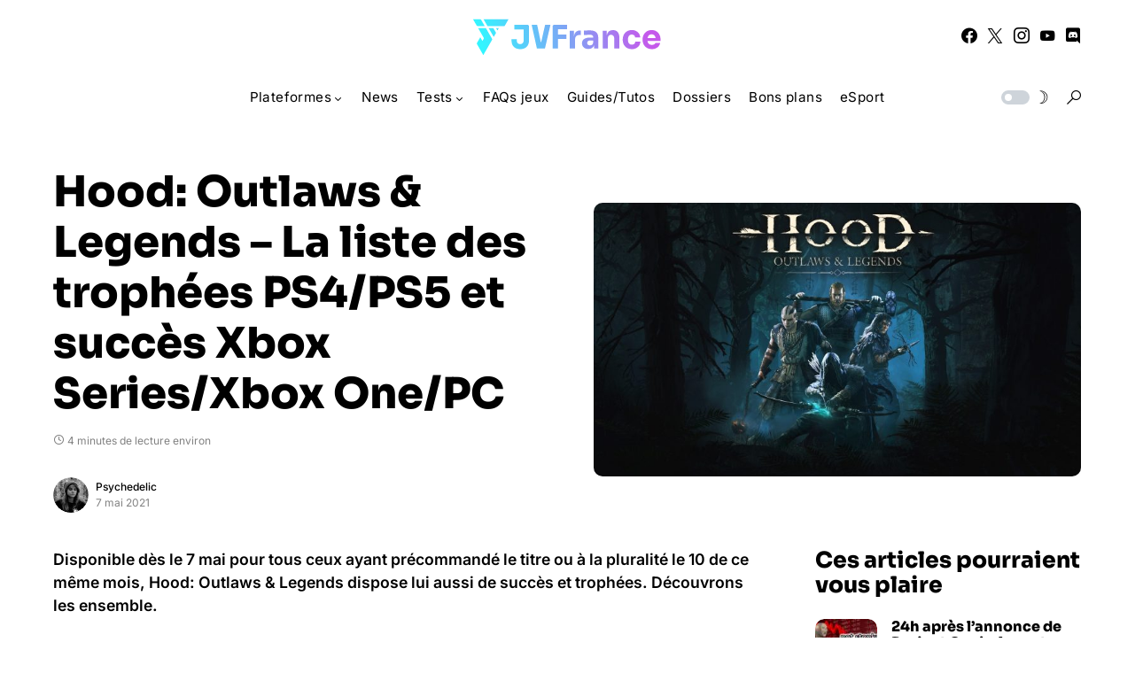

--- FILE ---
content_type: text/html; charset=UTF-8
request_url: https://www.jvfrance.com/hood-outlaws-legends-liste-trophees-ps4-ps5-succes-xbox-series-xbox-one-pc-218028/
body_size: 163974
content:
<!doctype html>
<html lang="fr-FR">
<head>
	<meta charset="UTF-8" />
	<meta name="viewport" content="width=device-width, initial-scale=1" />
	<link rel="profile" href="https://gmpg.org/xfn/11" />
	<meta name='robots' content='index, follow, max-image-preview:large, max-snippet:-1, max-video-preview:-1' />

	<!-- This site is optimized with the Yoast SEO plugin v26.8 - https://yoast.com/product/yoast-seo-wordpress/ -->
	<title>Hood: Outlaws &amp; Legends - La liste des trophées PS4/PS5 et succès Xbox Series/Xbox One/PC - JVFrance</title>
	<link rel="canonical" href="https://www.jvfrance.com/hood-outlaws-legends-liste-trophees-ps4-ps5-succes-xbox-series-xbox-one-pc-218028/" />
	<meta property="og:locale" content="fr_FR" />
	<meta property="og:type" content="article" />
	<meta property="og:title" content="Hood: Outlaws &amp; Legends - La liste des trophées PS4/PS5 et succès Xbox Series/Xbox One/PC - JVFrance" />
	<meta property="og:description" content="Disponible dès le 7 mai pour tous ceux ayant précommandé le titre ou à la pluralité le 10&hellip;" />
	<meta property="og:url" content="https://www.jvfrance.com/hood-outlaws-legends-liste-trophees-ps4-ps5-succes-xbox-series-xbox-one-pc-218028/" />
	<meta property="og:site_name" content="JVFrance" />
	<meta property="article:publisher" content="https://www.facebook.com/jvfrancecom" />
	<meta property="article:published_time" content="2021-05-07T05:54:32+00:00" />
	<meta property="article:modified_time" content="2021-05-07T06:08:18+00:00" />
	<meta property="og:image" content="https://www.jvfrance.com/wp-content/uploads/2021/05/Hood_Outlaws-Legends_Main-artwork_1920x1080_Logo_JPG.jpg" />
	<meta property="og:image:width" content="1920" />
	<meta property="og:image:height" content="1080" />
	<meta property="og:image:type" content="image/jpeg" />
	<meta name="author" content="Psychedelic" />
	<meta name="twitter:card" content="summary_large_image" />
	<meta name="twitter:creator" content="@Psychedelic2308" />
	<meta name="twitter:site" content="@jvfrance_com" />
	<meta name="twitter:label1" content="Écrit par" />
	<meta name="twitter:data1" content="Psychedelic" />
	<meta name="twitter:label2" content="Durée de lecture estimée" />
	<meta name="twitter:data2" content="5 minutes" />
	<script type="application/ld+json" class="yoast-schema-graph">{"@context":"https://schema.org","@graph":[{"@type":"Article","@id":"https://www.jvfrance.com/hood-outlaws-legends-liste-trophees-ps4-ps5-succes-xbox-series-xbox-one-pc-218028/#article","isPartOf":{"@id":"https://www.jvfrance.com/hood-outlaws-legends-liste-trophees-ps4-ps5-succes-xbox-series-xbox-one-pc-218028/"},"author":{"name":"Psychedelic","@id":"https://www.jvfrance.com/#/schema/person/c4aec4ff55bec3bd154dd2859dbdd0d2"},"headline":"Hood: Outlaws &#038; Legends &#8211; La liste des trophées PS4/PS5 et succès Xbox Series/Xbox One/PC","datePublished":"2021-05-07T05:54:32+00:00","dateModified":"2021-05-07T06:08:18+00:00","mainEntityOfPage":{"@id":"https://www.jvfrance.com/hood-outlaws-legends-liste-trophees-ps4-ps5-succes-xbox-series-xbox-one-pc-218028/"},"wordCount":993,"commentCount":0,"image":{"@id":"https://www.jvfrance.com/hood-outlaws-legends-liste-trophees-ps4-ps5-succes-xbox-series-xbox-one-pc-218028/#primaryimage"},"thumbnailUrl":"https://www.jvfrance.com/wp-content/uploads/2021/05/Hood_Outlaws-Legends_Main-artwork_1920x1080_Logo_JPG.jpg","keywords":["Hood: Outlaws and Legends"],"articleSection":["News","PC","PS4","PS5","Xbox One","Xbox Series X / Series S"],"inLanguage":"fr-FR","potentialAction":[{"@type":"CommentAction","name":"Comment","target":["https://www.jvfrance.com/hood-outlaws-legends-liste-trophees-ps4-ps5-succes-xbox-series-xbox-one-pc-218028/#respond"]}]},{"@type":"WebPage","@id":"https://www.jvfrance.com/hood-outlaws-legends-liste-trophees-ps4-ps5-succes-xbox-series-xbox-one-pc-218028/","url":"https://www.jvfrance.com/hood-outlaws-legends-liste-trophees-ps4-ps5-succes-xbox-series-xbox-one-pc-218028/","name":"Hood: Outlaws & Legends - La liste des trophées PS4/PS5 et succès Xbox Series/Xbox One/PC - JVFrance","isPartOf":{"@id":"https://www.jvfrance.com/#website"},"primaryImageOfPage":{"@id":"https://www.jvfrance.com/hood-outlaws-legends-liste-trophees-ps4-ps5-succes-xbox-series-xbox-one-pc-218028/#primaryimage"},"image":{"@id":"https://www.jvfrance.com/hood-outlaws-legends-liste-trophees-ps4-ps5-succes-xbox-series-xbox-one-pc-218028/#primaryimage"},"thumbnailUrl":"https://www.jvfrance.com/wp-content/uploads/2021/05/Hood_Outlaws-Legends_Main-artwork_1920x1080_Logo_JPG.jpg","datePublished":"2021-05-07T05:54:32+00:00","dateModified":"2021-05-07T06:08:18+00:00","author":{"@id":"https://www.jvfrance.com/#/schema/person/c4aec4ff55bec3bd154dd2859dbdd0d2"},"breadcrumb":{"@id":"https://www.jvfrance.com/hood-outlaws-legends-liste-trophees-ps4-ps5-succes-xbox-series-xbox-one-pc-218028/#breadcrumb"},"inLanguage":"fr-FR","potentialAction":[{"@type":"ReadAction","target":["https://www.jvfrance.com/hood-outlaws-legends-liste-trophees-ps4-ps5-succes-xbox-series-xbox-one-pc-218028/"]}]},{"@type":"ImageObject","inLanguage":"fr-FR","@id":"https://www.jvfrance.com/hood-outlaws-legends-liste-trophees-ps4-ps5-succes-xbox-series-xbox-one-pc-218028/#primaryimage","url":"https://www.jvfrance.com/wp-content/uploads/2021/05/Hood_Outlaws-Legends_Main-artwork_1920x1080_Logo_JPG.jpg","contentUrl":"https://www.jvfrance.com/wp-content/uploads/2021/05/Hood_Outlaws-Legends_Main-artwork_1920x1080_Logo_JPG.jpg","width":1920,"height":1080},{"@type":"BreadcrumbList","@id":"https://www.jvfrance.com/hood-outlaws-legends-liste-trophees-ps4-ps5-succes-xbox-series-xbox-one-pc-218028/#breadcrumb","itemListElement":[{"@type":"ListItem","position":1,"name":"Accueil","item":"https://www.jvfrance.com/"},{"@type":"ListItem","position":2,"name":"Hood: Outlaws &#038; Legends &#8211; La liste des trophées PS4/PS5 et succès Xbox Series/Xbox One/PC"}]},{"@type":"WebSite","@id":"https://www.jvfrance.com/#website","url":"https://www.jvfrance.com/","name":"JVFrance","description":"Votre média indépendant de référence sur le jeu vidéo.","potentialAction":[{"@type":"SearchAction","target":{"@type":"EntryPoint","urlTemplate":"https://www.jvfrance.com/?s={search_term_string}"},"query-input":{"@type":"PropertyValueSpecification","valueRequired":true,"valueName":"search_term_string"}}],"inLanguage":"fr-FR"},{"@type":"Person","@id":"https://www.jvfrance.com/#/schema/person/c4aec4ff55bec3bd154dd2859dbdd0d2","name":"Psychedelic","image":{"@type":"ImageObject","inLanguage":"fr-FR","@id":"https://www.jvfrance.com/#/schema/person/image/","url":"https://secure.gravatar.com/avatar/e3096297580e47f0e4d27ebc338e4e70d67d116a9ee764a084a5499bb58cc427?s=96&d=mm&r=g","contentUrl":"https://secure.gravatar.com/avatar/e3096297580e47f0e4d27ebc338e4e70d67d116a9ee764a084a5499bb58cc427?s=96&d=mm&r=g","caption":"Psychedelic"},"description":"Rédactrice et responsable de la section Guides &amp; Tutos. Les jeux vidéo ? J'en mange matin, midi et soir... et parfois, en extra, au goûter.","sameAs":["https://x.com/Psychedelic2308"],"url":"https://www.jvfrance.com/author/psychedelic2308/"}]}</script>
	<!-- / Yoast SEO plugin. -->


<link rel='dns-prefetch' href='//www.googletagmanager.com' />
<link rel='dns-prefetch' href='//pagead2.googlesyndication.com' />
<link rel="alternate" type="application/rss+xml" title="JVFrance &raquo; Flux" href="https://www.jvfrance.com/feed/" />
<link rel="alternate" type="application/rss+xml" title="JVFrance &raquo; Flux des commentaires" href="https://www.jvfrance.com/comments/feed/" />
<link rel="alternate" type="application/rss+xml" title="JVFrance &raquo; Hood: Outlaws &#038; Legends &#8211; La liste des trophées PS4/PS5 et succès Xbox Series/Xbox One/PC Flux des commentaires" href="https://www.jvfrance.com/hood-outlaws-legends-liste-trophees-ps4-ps5-succes-xbox-series-xbox-one-pc-218028/feed/" />
<link rel="alternate" title="oEmbed (JSON)" type="application/json+oembed" href="https://www.jvfrance.com/wp-json/oembed/1.0/embed?url=https%3A%2F%2Fwww.jvfrance.com%2Fhood-outlaws-legends-liste-trophees-ps4-ps5-succes-xbox-series-xbox-one-pc-218028%2F" />
<link rel="alternate" title="oEmbed (XML)" type="text/xml+oembed" href="https://www.jvfrance.com/wp-json/oembed/1.0/embed?url=https%3A%2F%2Fwww.jvfrance.com%2Fhood-outlaws-legends-liste-trophees-ps4-ps5-succes-xbox-series-xbox-one-pc-218028%2F&#038;format=xml" />
			<link rel="preload" href="https://www.jvfrance.com/wp-content/plugins/canvas/assets/fonts/canvas-icons.woff" as="font" type="font/woff" crossorigin>
			<style id='wp-img-auto-sizes-contain-inline-css'>
img:is([sizes=auto i],[sizes^="auto," i]){contain-intrinsic-size:3000px 1500px}
/*# sourceURL=wp-img-auto-sizes-contain-inline-css */
</style>
<link rel='stylesheet' id='canvas-css' href='https://www.jvfrance.com/wp-content/plugins/canvas/assets/css/canvas.css?ver=2.5.1' media='all' />
<link rel='alternate stylesheet' id='powerkit-icons-css' href='https://www.jvfrance.com/wp-content/plugins/powerkit/assets/fonts/powerkit-icons.woff?ver=3.0.4' as='font' type='font/wof' crossorigin />
<link rel='stylesheet' id='powerkit-css' href='https://www.jvfrance.com/wp-content/plugins/powerkit/assets/css/powerkit.css?ver=3.0.4' media='all' />
<style id='wp-emoji-styles-inline-css'>

	img.wp-smiley, img.emoji {
		display: inline !important;
		border: none !important;
		box-shadow: none !important;
		height: 1em !important;
		width: 1em !important;
		margin: 0 0.07em !important;
		vertical-align: -0.1em !important;
		background: none !important;
		padding: 0 !important;
	}
/*# sourceURL=wp-emoji-styles-inline-css */
</style>
<style id='wp-block-library-inline-css'>
:root{--wp-block-synced-color:#7a00df;--wp-block-synced-color--rgb:122,0,223;--wp-bound-block-color:var(--wp-block-synced-color);--wp-editor-canvas-background:#ddd;--wp-admin-theme-color:#007cba;--wp-admin-theme-color--rgb:0,124,186;--wp-admin-theme-color-darker-10:#006ba1;--wp-admin-theme-color-darker-10--rgb:0,107,160.5;--wp-admin-theme-color-darker-20:#005a87;--wp-admin-theme-color-darker-20--rgb:0,90,135;--wp-admin-border-width-focus:2px}@media (min-resolution:192dpi){:root{--wp-admin-border-width-focus:1.5px}}.wp-element-button{cursor:pointer}:root .has-very-light-gray-background-color{background-color:#eee}:root .has-very-dark-gray-background-color{background-color:#313131}:root .has-very-light-gray-color{color:#eee}:root .has-very-dark-gray-color{color:#313131}:root .has-vivid-green-cyan-to-vivid-cyan-blue-gradient-background{background:linear-gradient(135deg,#00d084,#0693e3)}:root .has-purple-crush-gradient-background{background:linear-gradient(135deg,#34e2e4,#4721fb 50%,#ab1dfe)}:root .has-hazy-dawn-gradient-background{background:linear-gradient(135deg,#faaca8,#dad0ec)}:root .has-subdued-olive-gradient-background{background:linear-gradient(135deg,#fafae1,#67a671)}:root .has-atomic-cream-gradient-background{background:linear-gradient(135deg,#fdd79a,#004a59)}:root .has-nightshade-gradient-background{background:linear-gradient(135deg,#330968,#31cdcf)}:root .has-midnight-gradient-background{background:linear-gradient(135deg,#020381,#2874fc)}:root{--wp--preset--font-size--normal:16px;--wp--preset--font-size--huge:42px}.has-regular-font-size{font-size:1em}.has-larger-font-size{font-size:2.625em}.has-normal-font-size{font-size:var(--wp--preset--font-size--normal)}.has-huge-font-size{font-size:var(--wp--preset--font-size--huge)}.has-text-align-center{text-align:center}.has-text-align-left{text-align:left}.has-text-align-right{text-align:right}.has-fit-text{white-space:nowrap!important}#end-resizable-editor-section{display:none}.aligncenter{clear:both}.items-justified-left{justify-content:flex-start}.items-justified-center{justify-content:center}.items-justified-right{justify-content:flex-end}.items-justified-space-between{justify-content:space-between}.screen-reader-text{border:0;clip-path:inset(50%);height:1px;margin:-1px;overflow:hidden;padding:0;position:absolute;width:1px;word-wrap:normal!important}.screen-reader-text:focus{background-color:#ddd;clip-path:none;color:#444;display:block;font-size:1em;height:auto;left:5px;line-height:normal;padding:15px 23px 14px;text-decoration:none;top:5px;width:auto;z-index:100000}html :where(.has-border-color){border-style:solid}html :where([style*=border-top-color]){border-top-style:solid}html :where([style*=border-right-color]){border-right-style:solid}html :where([style*=border-bottom-color]){border-bottom-style:solid}html :where([style*=border-left-color]){border-left-style:solid}html :where([style*=border-width]){border-style:solid}html :where([style*=border-top-width]){border-top-style:solid}html :where([style*=border-right-width]){border-right-style:solid}html :where([style*=border-bottom-width]){border-bottom-style:solid}html :where([style*=border-left-width]){border-left-style:solid}html :where(img[class*=wp-image-]){height:auto;max-width:100%}:where(figure){margin:0 0 1em}html :where(.is-position-sticky){--wp-admin--admin-bar--position-offset:var(--wp-admin--admin-bar--height,0px)}@media screen and (max-width:600px){html :where(.is-position-sticky){--wp-admin--admin-bar--position-offset:0px}}

/*# sourceURL=wp-block-library-inline-css */
</style><style id='wp-block-heading-inline-css'>
h1:where(.wp-block-heading).has-background,h2:where(.wp-block-heading).has-background,h3:where(.wp-block-heading).has-background,h4:where(.wp-block-heading).has-background,h5:where(.wp-block-heading).has-background,h6:where(.wp-block-heading).has-background{padding:1.25em 2.375em}h1.has-text-align-left[style*=writing-mode]:where([style*=vertical-lr]),h1.has-text-align-right[style*=writing-mode]:where([style*=vertical-rl]),h2.has-text-align-left[style*=writing-mode]:where([style*=vertical-lr]),h2.has-text-align-right[style*=writing-mode]:where([style*=vertical-rl]),h3.has-text-align-left[style*=writing-mode]:where([style*=vertical-lr]),h3.has-text-align-right[style*=writing-mode]:where([style*=vertical-rl]),h4.has-text-align-left[style*=writing-mode]:where([style*=vertical-lr]),h4.has-text-align-right[style*=writing-mode]:where([style*=vertical-rl]),h5.has-text-align-left[style*=writing-mode]:where([style*=vertical-lr]),h5.has-text-align-right[style*=writing-mode]:where([style*=vertical-rl]),h6.has-text-align-left[style*=writing-mode]:where([style*=vertical-lr]),h6.has-text-align-right[style*=writing-mode]:where([style*=vertical-rl]){rotate:180deg}
/*# sourceURL=https://www.jvfrance.com/wp-includes/blocks/heading/style.min.css */
</style>
<style id='wp-block-paragraph-inline-css'>
.is-small-text{font-size:.875em}.is-regular-text{font-size:1em}.is-large-text{font-size:2.25em}.is-larger-text{font-size:3em}.has-drop-cap:not(:focus):first-letter{float:left;font-size:8.4em;font-style:normal;font-weight:100;line-height:.68;margin:.05em .1em 0 0;text-transform:uppercase}body.rtl .has-drop-cap:not(:focus):first-letter{float:none;margin-left:.1em}p.has-drop-cap.has-background{overflow:hidden}:root :where(p.has-background){padding:1.25em 2.375em}:where(p.has-text-color:not(.has-link-color)) a{color:inherit}p.has-text-align-left[style*="writing-mode:vertical-lr"],p.has-text-align-right[style*="writing-mode:vertical-rl"]{rotate:180deg}
/*# sourceURL=https://www.jvfrance.com/wp-includes/blocks/paragraph/style.min.css */
</style>
<style id='wp-block-table-inline-css'>
.wp-block-table{overflow-x:auto}.wp-block-table table{border-collapse:collapse;width:100%}.wp-block-table thead{border-bottom:3px solid}.wp-block-table tfoot{border-top:3px solid}.wp-block-table td,.wp-block-table th{border:1px solid;padding:.5em}.wp-block-table .has-fixed-layout{table-layout:fixed;width:100%}.wp-block-table .has-fixed-layout td,.wp-block-table .has-fixed-layout th{word-break:break-word}.wp-block-table.aligncenter,.wp-block-table.alignleft,.wp-block-table.alignright{display:table;width:auto}.wp-block-table.aligncenter td,.wp-block-table.aligncenter th,.wp-block-table.alignleft td,.wp-block-table.alignleft th,.wp-block-table.alignright td,.wp-block-table.alignright th{word-break:break-word}.wp-block-table .has-subtle-light-gray-background-color{background-color:#f3f4f5}.wp-block-table .has-subtle-pale-green-background-color{background-color:#e9fbe5}.wp-block-table .has-subtle-pale-blue-background-color{background-color:#e7f5fe}.wp-block-table .has-subtle-pale-pink-background-color{background-color:#fcf0ef}.wp-block-table.is-style-stripes{background-color:initial;border-collapse:inherit;border-spacing:0}.wp-block-table.is-style-stripes tbody tr:nth-child(odd){background-color:#f0f0f0}.wp-block-table.is-style-stripes.has-subtle-light-gray-background-color tbody tr:nth-child(odd){background-color:#f3f4f5}.wp-block-table.is-style-stripes.has-subtle-pale-green-background-color tbody tr:nth-child(odd){background-color:#e9fbe5}.wp-block-table.is-style-stripes.has-subtle-pale-blue-background-color tbody tr:nth-child(odd){background-color:#e7f5fe}.wp-block-table.is-style-stripes.has-subtle-pale-pink-background-color tbody tr:nth-child(odd){background-color:#fcf0ef}.wp-block-table.is-style-stripes td,.wp-block-table.is-style-stripes th{border-color:#0000}.wp-block-table.is-style-stripes{border-bottom:1px solid #f0f0f0}.wp-block-table .has-border-color td,.wp-block-table .has-border-color th,.wp-block-table .has-border-color tr,.wp-block-table .has-border-color>*{border-color:inherit}.wp-block-table table[style*=border-top-color] tr:first-child,.wp-block-table table[style*=border-top-color] tr:first-child td,.wp-block-table table[style*=border-top-color] tr:first-child th,.wp-block-table table[style*=border-top-color]>*,.wp-block-table table[style*=border-top-color]>* td,.wp-block-table table[style*=border-top-color]>* th{border-top-color:inherit}.wp-block-table table[style*=border-top-color] tr:not(:first-child){border-top-color:initial}.wp-block-table table[style*=border-right-color] td:last-child,.wp-block-table table[style*=border-right-color] th,.wp-block-table table[style*=border-right-color] tr,.wp-block-table table[style*=border-right-color]>*{border-right-color:inherit}.wp-block-table table[style*=border-bottom-color] tr:last-child,.wp-block-table table[style*=border-bottom-color] tr:last-child td,.wp-block-table table[style*=border-bottom-color] tr:last-child th,.wp-block-table table[style*=border-bottom-color]>*,.wp-block-table table[style*=border-bottom-color]>* td,.wp-block-table table[style*=border-bottom-color]>* th{border-bottom-color:inherit}.wp-block-table table[style*=border-bottom-color] tr:not(:last-child){border-bottom-color:initial}.wp-block-table table[style*=border-left-color] td:first-child,.wp-block-table table[style*=border-left-color] th,.wp-block-table table[style*=border-left-color] tr,.wp-block-table table[style*=border-left-color]>*{border-left-color:inherit}.wp-block-table table[style*=border-style] td,.wp-block-table table[style*=border-style] th,.wp-block-table table[style*=border-style] tr,.wp-block-table table[style*=border-style]>*{border-style:inherit}.wp-block-table table[style*=border-width] td,.wp-block-table table[style*=border-width] th,.wp-block-table table[style*=border-width] tr,.wp-block-table table[style*=border-width]>*{border-style:inherit;border-width:inherit}
/*# sourceURL=https://www.jvfrance.com/wp-includes/blocks/table/style.min.css */
</style>
<style id='global-styles-inline-css'>
:root{--wp--preset--aspect-ratio--square: 1;--wp--preset--aspect-ratio--4-3: 4/3;--wp--preset--aspect-ratio--3-4: 3/4;--wp--preset--aspect-ratio--3-2: 3/2;--wp--preset--aspect-ratio--2-3: 2/3;--wp--preset--aspect-ratio--16-9: 16/9;--wp--preset--aspect-ratio--9-16: 9/16;--wp--preset--color--black: #000000;--wp--preset--color--cyan-bluish-gray: #abb8c3;--wp--preset--color--white: #FFFFFF;--wp--preset--color--pale-pink: #f78da7;--wp--preset--color--vivid-red: #cf2e2e;--wp--preset--color--luminous-vivid-orange: #ff6900;--wp--preset--color--luminous-vivid-amber: #fcb900;--wp--preset--color--light-green-cyan: #7bdcb5;--wp--preset--color--vivid-green-cyan: #00d084;--wp--preset--color--pale-cyan-blue: #8ed1fc;--wp--preset--color--vivid-cyan-blue: #0693e3;--wp--preset--color--vivid-purple: #9b51e0;--wp--preset--color--blue: #59BACC;--wp--preset--color--green: #58AD69;--wp--preset--color--orange: #FFBC49;--wp--preset--color--red: #e32c26;--wp--preset--color--gray-50: #f8f9fa;--wp--preset--color--gray-100: #f8f9fb;--wp--preset--color--gray-200: #e9ecef;--wp--preset--color--secondary: #818181;--wp--preset--gradient--vivid-cyan-blue-to-vivid-purple: linear-gradient(135deg,rgb(6,147,227) 0%,rgb(155,81,224) 100%);--wp--preset--gradient--light-green-cyan-to-vivid-green-cyan: linear-gradient(135deg,rgb(122,220,180) 0%,rgb(0,208,130) 100%);--wp--preset--gradient--luminous-vivid-amber-to-luminous-vivid-orange: linear-gradient(135deg,rgb(252,185,0) 0%,rgb(255,105,0) 100%);--wp--preset--gradient--luminous-vivid-orange-to-vivid-red: linear-gradient(135deg,rgb(255,105,0) 0%,rgb(207,46,46) 100%);--wp--preset--gradient--very-light-gray-to-cyan-bluish-gray: linear-gradient(135deg,rgb(238,238,238) 0%,rgb(169,184,195) 100%);--wp--preset--gradient--cool-to-warm-spectrum: linear-gradient(135deg,rgb(74,234,220) 0%,rgb(151,120,209) 20%,rgb(207,42,186) 40%,rgb(238,44,130) 60%,rgb(251,105,98) 80%,rgb(254,248,76) 100%);--wp--preset--gradient--blush-light-purple: linear-gradient(135deg,rgb(255,206,236) 0%,rgb(152,150,240) 100%);--wp--preset--gradient--blush-bordeaux: linear-gradient(135deg,rgb(254,205,165) 0%,rgb(254,45,45) 50%,rgb(107,0,62) 100%);--wp--preset--gradient--luminous-dusk: linear-gradient(135deg,rgb(255,203,112) 0%,rgb(199,81,192) 50%,rgb(65,88,208) 100%);--wp--preset--gradient--pale-ocean: linear-gradient(135deg,rgb(255,245,203) 0%,rgb(182,227,212) 50%,rgb(51,167,181) 100%);--wp--preset--gradient--electric-grass: linear-gradient(135deg,rgb(202,248,128) 0%,rgb(113,206,126) 100%);--wp--preset--gradient--midnight: linear-gradient(135deg,rgb(2,3,129) 0%,rgb(40,116,252) 100%);--wp--preset--font-size--small: 13px;--wp--preset--font-size--medium: 20px;--wp--preset--font-size--large: 36px;--wp--preset--font-size--x-large: 42px;--wp--preset--spacing--20: 0.44rem;--wp--preset--spacing--30: 0.67rem;--wp--preset--spacing--40: 1rem;--wp--preset--spacing--50: 1.5rem;--wp--preset--spacing--60: 2.25rem;--wp--preset--spacing--70: 3.38rem;--wp--preset--spacing--80: 5.06rem;--wp--preset--shadow--natural: 6px 6px 9px rgba(0, 0, 0, 0.2);--wp--preset--shadow--deep: 12px 12px 50px rgba(0, 0, 0, 0.4);--wp--preset--shadow--sharp: 6px 6px 0px rgba(0, 0, 0, 0.2);--wp--preset--shadow--outlined: 6px 6px 0px -3px rgb(255, 255, 255), 6px 6px rgb(0, 0, 0);--wp--preset--shadow--crisp: 6px 6px 0px rgb(0, 0, 0);}:where(.is-layout-flex){gap: 0.5em;}:where(.is-layout-grid){gap: 0.5em;}body .is-layout-flex{display: flex;}.is-layout-flex{flex-wrap: wrap;align-items: center;}.is-layout-flex > :is(*, div){margin: 0;}body .is-layout-grid{display: grid;}.is-layout-grid > :is(*, div){margin: 0;}:where(.wp-block-columns.is-layout-flex){gap: 2em;}:where(.wp-block-columns.is-layout-grid){gap: 2em;}:where(.wp-block-post-template.is-layout-flex){gap: 1.25em;}:where(.wp-block-post-template.is-layout-grid){gap: 1.25em;}.has-black-color{color: var(--wp--preset--color--black) !important;}.has-cyan-bluish-gray-color{color: var(--wp--preset--color--cyan-bluish-gray) !important;}.has-white-color{color: var(--wp--preset--color--white) !important;}.has-pale-pink-color{color: var(--wp--preset--color--pale-pink) !important;}.has-vivid-red-color{color: var(--wp--preset--color--vivid-red) !important;}.has-luminous-vivid-orange-color{color: var(--wp--preset--color--luminous-vivid-orange) !important;}.has-luminous-vivid-amber-color{color: var(--wp--preset--color--luminous-vivid-amber) !important;}.has-light-green-cyan-color{color: var(--wp--preset--color--light-green-cyan) !important;}.has-vivid-green-cyan-color{color: var(--wp--preset--color--vivid-green-cyan) !important;}.has-pale-cyan-blue-color{color: var(--wp--preset--color--pale-cyan-blue) !important;}.has-vivid-cyan-blue-color{color: var(--wp--preset--color--vivid-cyan-blue) !important;}.has-vivid-purple-color{color: var(--wp--preset--color--vivid-purple) !important;}.has-black-background-color{background-color: var(--wp--preset--color--black) !important;}.has-cyan-bluish-gray-background-color{background-color: var(--wp--preset--color--cyan-bluish-gray) !important;}.has-white-background-color{background-color: var(--wp--preset--color--white) !important;}.has-pale-pink-background-color{background-color: var(--wp--preset--color--pale-pink) !important;}.has-vivid-red-background-color{background-color: var(--wp--preset--color--vivid-red) !important;}.has-luminous-vivid-orange-background-color{background-color: var(--wp--preset--color--luminous-vivid-orange) !important;}.has-luminous-vivid-amber-background-color{background-color: var(--wp--preset--color--luminous-vivid-amber) !important;}.has-light-green-cyan-background-color{background-color: var(--wp--preset--color--light-green-cyan) !important;}.has-vivid-green-cyan-background-color{background-color: var(--wp--preset--color--vivid-green-cyan) !important;}.has-pale-cyan-blue-background-color{background-color: var(--wp--preset--color--pale-cyan-blue) !important;}.has-vivid-cyan-blue-background-color{background-color: var(--wp--preset--color--vivid-cyan-blue) !important;}.has-vivid-purple-background-color{background-color: var(--wp--preset--color--vivid-purple) !important;}.has-black-border-color{border-color: var(--wp--preset--color--black) !important;}.has-cyan-bluish-gray-border-color{border-color: var(--wp--preset--color--cyan-bluish-gray) !important;}.has-white-border-color{border-color: var(--wp--preset--color--white) !important;}.has-pale-pink-border-color{border-color: var(--wp--preset--color--pale-pink) !important;}.has-vivid-red-border-color{border-color: var(--wp--preset--color--vivid-red) !important;}.has-luminous-vivid-orange-border-color{border-color: var(--wp--preset--color--luminous-vivid-orange) !important;}.has-luminous-vivid-amber-border-color{border-color: var(--wp--preset--color--luminous-vivid-amber) !important;}.has-light-green-cyan-border-color{border-color: var(--wp--preset--color--light-green-cyan) !important;}.has-vivid-green-cyan-border-color{border-color: var(--wp--preset--color--vivid-green-cyan) !important;}.has-pale-cyan-blue-border-color{border-color: var(--wp--preset--color--pale-cyan-blue) !important;}.has-vivid-cyan-blue-border-color{border-color: var(--wp--preset--color--vivid-cyan-blue) !important;}.has-vivid-purple-border-color{border-color: var(--wp--preset--color--vivid-purple) !important;}.has-vivid-cyan-blue-to-vivid-purple-gradient-background{background: var(--wp--preset--gradient--vivid-cyan-blue-to-vivid-purple) !important;}.has-light-green-cyan-to-vivid-green-cyan-gradient-background{background: var(--wp--preset--gradient--light-green-cyan-to-vivid-green-cyan) !important;}.has-luminous-vivid-amber-to-luminous-vivid-orange-gradient-background{background: var(--wp--preset--gradient--luminous-vivid-amber-to-luminous-vivid-orange) !important;}.has-luminous-vivid-orange-to-vivid-red-gradient-background{background: var(--wp--preset--gradient--luminous-vivid-orange-to-vivid-red) !important;}.has-very-light-gray-to-cyan-bluish-gray-gradient-background{background: var(--wp--preset--gradient--very-light-gray-to-cyan-bluish-gray) !important;}.has-cool-to-warm-spectrum-gradient-background{background: var(--wp--preset--gradient--cool-to-warm-spectrum) !important;}.has-blush-light-purple-gradient-background{background: var(--wp--preset--gradient--blush-light-purple) !important;}.has-blush-bordeaux-gradient-background{background: var(--wp--preset--gradient--blush-bordeaux) !important;}.has-luminous-dusk-gradient-background{background: var(--wp--preset--gradient--luminous-dusk) !important;}.has-pale-ocean-gradient-background{background: var(--wp--preset--gradient--pale-ocean) !important;}.has-electric-grass-gradient-background{background: var(--wp--preset--gradient--electric-grass) !important;}.has-midnight-gradient-background{background: var(--wp--preset--gradient--midnight) !important;}.has-small-font-size{font-size: var(--wp--preset--font-size--small) !important;}.has-medium-font-size{font-size: var(--wp--preset--font-size--medium) !important;}.has-large-font-size{font-size: var(--wp--preset--font-size--large) !important;}.has-x-large-font-size{font-size: var(--wp--preset--font-size--x-large) !important;}
/*# sourceURL=global-styles-inline-css */
</style>

<style id='classic-theme-styles-inline-css'>
/*! This file is auto-generated */
.wp-block-button__link{color:#fff;background-color:#32373c;border-radius:9999px;box-shadow:none;text-decoration:none;padding:calc(.667em + 2px) calc(1.333em + 2px);font-size:1.125em}.wp-block-file__button{background:#32373c;color:#fff;text-decoration:none}
/*# sourceURL=/wp-includes/css/classic-themes.min.css */
</style>
<link rel='stylesheet' id='canvas-block-posts-sidebar-css' href='https://www.jvfrance.com/wp-content/plugins/canvas/components/posts/block-posts-sidebar/block-posts-sidebar.css?ver=1752575260' media='all' />
<link rel='stylesheet' id='absolute-reviews-css' href='https://www.jvfrance.com/wp-content/plugins/absolute-reviews/public/css/absolute-reviews-public.css?ver=1.1.6' media='all' />
<link rel='stylesheet' id='canvas-block-heading-style-css' href='https://www.jvfrance.com/wp-content/plugins/canvas/components/content-formatting/block-heading/block.css?ver=1752575260' media='all' />
<link rel='stylesheet' id='canvas-block-list-style-css' href='https://www.jvfrance.com/wp-content/plugins/canvas/components/content-formatting/block-list/block.css?ver=1752575260' media='all' />
<link rel='stylesheet' id='canvas-block-paragraph-style-css' href='https://www.jvfrance.com/wp-content/plugins/canvas/components/content-formatting/block-paragraph/block.css?ver=1752575260' media='all' />
<link rel='stylesheet' id='canvas-block-separator-style-css' href='https://www.jvfrance.com/wp-content/plugins/canvas/components/content-formatting/block-separator/block.css?ver=1752575260' media='all' />
<link rel='stylesheet' id='canvas-block-group-style-css' href='https://www.jvfrance.com/wp-content/plugins/canvas/components/basic-elements/block-group/block.css?ver=1752575260' media='all' />
<link rel='stylesheet' id='canvas-block-cover-style-css' href='https://www.jvfrance.com/wp-content/plugins/canvas/components/basic-elements/block-cover/block.css?ver=1752575260' media='all' />
<link rel='stylesheet' id='powerkit-author-box-css' href='https://www.jvfrance.com/wp-content/plugins/powerkit/modules/author-box/public/css/public-powerkit-author-box.css?ver=3.0.4' media='all' />
<link rel='stylesheet' id='powerkit-basic-elements-css' href='https://www.jvfrance.com/wp-content/plugins/powerkit/modules/basic-elements/public/css/public-powerkit-basic-elements.css?ver=3.0.4' media='screen' />
<link rel='stylesheet' id='powerkit-content-formatting-css' href='https://www.jvfrance.com/wp-content/plugins/powerkit/modules/content-formatting/public/css/public-powerkit-content-formatting.css?ver=3.0.4' media='all' />
<link rel='stylesheet' id='powerkit-featured-categories-css' href='https://www.jvfrance.com/wp-content/plugins/powerkit/modules/featured-categories/public/css/public-powerkit-featured-categories.css?ver=3.0.4' media='all' />
<link rel='stylesheet' id='powerkit-inline-posts-css' href='https://www.jvfrance.com/wp-content/plugins/powerkit/modules/inline-posts/public/css/public-powerkit-inline-posts.css?ver=3.0.4' media='all' />
<link rel='stylesheet' id='powerkit-justified-gallery-css' href='https://www.jvfrance.com/wp-content/plugins/powerkit/modules/justified-gallery/public/css/public-powerkit-justified-gallery.css?ver=3.0.4' media='all' />
<link rel='stylesheet' id='powerkit-lazyload-css' href='https://www.jvfrance.com/wp-content/plugins/powerkit/modules/lazyload/public/css/public-powerkit-lazyload.css?ver=3.0.4' media='all' />
<link rel='stylesheet' id='glightbox-css' href='https://www.jvfrance.com/wp-content/plugins/powerkit/modules/lightbox/public/css/glightbox.min.css?ver=3.0.4' media='all' />
<link rel='stylesheet' id='powerkit-lightbox-css' href='https://www.jvfrance.com/wp-content/plugins/powerkit/modules/lightbox/public/css/public-powerkit-lightbox.css?ver=3.0.4' media='all' />
<link rel='stylesheet' id='powerkit-widget-posts-css' href='https://www.jvfrance.com/wp-content/plugins/powerkit/modules/posts/public/css/public-powerkit-widget-posts.css?ver=3.0.4' media='all' />
<link rel='stylesheet' id='powerkit-scroll-to-top-css' href='https://www.jvfrance.com/wp-content/plugins/powerkit/modules/scroll-to-top/public/css/public-powerkit-scroll-to-top.css?ver=3.0.4' media='all' />
<link rel='stylesheet' id='powerkit-share-buttons-css' href='https://www.jvfrance.com/wp-content/plugins/powerkit/modules/share-buttons/public/css/public-powerkit-share-buttons.css?ver=3.0.4' media='all' />
<link rel='stylesheet' id='powerkit-slider-gallery-css' href='https://www.jvfrance.com/wp-content/plugins/powerkit/modules/slider-gallery/public/css/public-powerkit-slider-gallery.css?ver=3.0.4' media='all' />
<link rel='stylesheet' id='powerkit-social-links-css' href='https://www.jvfrance.com/wp-content/plugins/powerkit/modules/social-links/public/css/public-powerkit-social-links.css?ver=3.0.4' media='all' />
<link rel='stylesheet' id='powerkit-table-of-contents-css' href='https://www.jvfrance.com/wp-content/plugins/powerkit/modules/table-of-contents/public/css/public-powerkit-table-of-contents.css?ver=3.0.4' media='all' />
<link rel='stylesheet' id='powerkit-widget-about-css' href='https://www.jvfrance.com/wp-content/plugins/powerkit/modules/widget-about/public/css/public-powerkit-widget-about.css?ver=3.0.4' media='all' />
<link rel='stylesheet' id='parent-style-css' href='https://www.jvfrance.com/wp-content/themes/networker/style.css?ver=6.9' media='all' />
<link rel='stylesheet' id='child-style-css' href='https://www.jvfrance.com/wp-content/themes/Networker-Child/style.css?ver=1.0' media='all' />
<link rel='stylesheet' id='csco-styles-css' href='https://www.jvfrance.com/wp-content/themes/networker/style.css?ver=1.2.0' media='all' />
<style id='csco-styles-inline-css'>
:root { --social-links-label: "Réseaux"; }

:root {
	/* Base Font */
	--cs-font-base-family: Inter;
	--cs-font-base-size: 1rem;
	--cs-font-base-weight: 400;
	--cs-font-base-style: normal;
	--cs-font-base-letter-spacing: normal;
	--cs-font-base-line-height: 1.5;

	/* Primary Font */
	--cs-font-primary-family: Inter;
	--cs-font-primary-size: 0.875rem;
	--cs-font-primary-weight: 500;
	--cs-font-primary-style: normal;
	--cs-font-primary-letter-spacing: normal;
	--cs-font-primary-text-transform: none;

	/* Secondary Font */
	--cs-font-secondary-family: Inter;
	--cs-font-secondary-size: 0.75rem;
	--cs-font-secondary-weight: 400;
	--cs-font-secondary-style: normal;
	--cs-font-secondary-letter-spacing: normal;
	--cs-font-secondary-text-transform: none;

	/* Category Font */
	--cs-font-category-family: Inter;
	--cs-font-category-size: 0.6875rem;
	--cs-font-category-weight: 600;
	--cs-font-category-style: normal;
	--cs-font-category-letter-spacing: normal;
	--cs-font-category-text-transform: uppercase;

	/* Post Meta Font */
	--cs-font-post-meta-family: Inter;
	--cs-font-post-meta-size: 0.75rem;
	--cs-font-post-meta-weight: 400;
	--cs-font-post-meta-style: normal;
	--cs-font-post-meta-letter-spacing: normal;
	--cs-font-post-meta-text-transform: none;

	/* Input Font */
	--cs-font-input-family: Inter;
	--cs-font-input-size: 0.75rem;
	--cs-font-input-weight: 400;
	--cs-font-input-style: normal;
	--cs-font-input-letter-spacing: normal;
	--cs-font-input-text-transform: none;

	/* Post Subbtitle */
	--cs-font-post-subtitle-family: inherit;
	--cs-font-post-subtitle-size: 1.5rem;
	--cs-font-post-subtitle-letter-spacing: normal;

	/* Post Content */
	--cs-font-post-content-family: Inter;
	--cs-font-post-content-size: 1.1rem;
	--cs-font-post-content-letter-spacing: normal;

	/* Summary */
	--cs-font-entry-summary-family: Inter;
	--cs-font-entry-summary-size: 1.5rem;
	--cs-font-entry-summary-letter-spacing: normal;

	/* Entry Excerpt */
	--cs-font-entry-excerpt-family: Inter;
	--cs-font-entry-excerpt-size: 0.875rem;
	--cs-font-entry-excerpt-letter-spacing: normal;


	/* Logos --------------- */

	/* Main Logo */
	--cs-font-main-logo-family: Inter;
	--cs-font-main-logo-size: 1.25rem;
	--cs-font-main-logo-weight: 500;
	--cs-font-main-logo-style: normal;
	--cs-font-main-logo-letter-spacing: normal;
	--cs-font-main-logo-text-transform: none;

	/* Large Logo */
	--cs-font-large-logo-family: Inter;
	--cs-font-large-logo-size: 1.5rem;
	--cs-font-large-logo-weight: 500;
	--cs-font-large-logo-style: normal;
	--cs-font-large-logo-letter-spacing: normal;
	--cs-font-large-logo-text-transform: none;

	/* Footer Logo */
	--cs-font-footer-logo-family: Inter;
	--cs-font-footer-logo-size: 1.25rem;
	--cs-font-footer-logo-weight: 500;
	--cs-font-footer-logo-style: normal;
	--cs-font-footer-logo-letter-spacing: normal;
	--cs-font-footer-logo-text-transform: none;

	/* Headings --------------- */

	/* Headings */
	--cs-font-headings-family: sora-extrabold;
	--cs-font-headings-weight: 400;
	--cs-font-headings-style: normal;
	--cs-font-headings-line-height: 1.15;
	--cs-font-headings-letter-spacing: ;
	--cs-font-headings-text-transform: none;

	/* Menu Font --------------- */

	/* Menu */
	/* Used for main top level menu elements. */
	--cs-font-menu-family: Inter;
	--cs-font-menu-size: 0.95rem;
	--cs-font-menu-weight: 400;
	--cs-font-menu-style: normal;
	--cs-font-menu-letter-spacing: 0.025em;
	--cs-font-menu-text-transform: none;

	/* Submenu Font */
	/* Used for submenu elements. */
	--cs-font-submenu-family: Inter;
	--cs-font-submenu-size: 0.85rem;
	--cs-font-submenu-weight: 700;
	--cs-font-submenu-style: normal;
	--cs-font-submenu-letter-spacing: normal;
	--cs-font-submenu-text-transform: none;

	/* Section Headings --------------- */
	--cs-font-section-headings-family: sora-extrabold;
	--cs-font-section-headings-size: 1.55rem;
	--cs-font-section-headings-weight: 500;
	--cs-font-section-headings-style: normal;
	--cs-font-section-headings-letter-spacing: normal;
	--cs-font-section-headings-text-transform: none;

	--cs-font-section-subheadings-family: Sora;
	--cs-font-section-subheadings-size: 0.6875rem;
	--cs-font-section-subheadings-weight: 300;
	--cs-font-section-subheadings-style: normal;
	--cs-font-section-subheadings-letter-spacing: normal;
	--cs-font-section-subheadings-text-transform: uppercase;
}


.searchwp-live-search-no-min-chars:after { content: "Continuer à taper" }
/*# sourceURL=csco-styles-inline-css */
</style>
<link rel='stylesheet' id='searchwp-live-search-css' href='https://www.jvfrance.com/wp-content/plugins/searchwp-live-ajax-search/assets/styles/style.min.css?ver=1.8.7' media='all' />
<style id='searchwp-live-search-inline-css'>
.searchwp-live-search-result .searchwp-live-search-result--title a {
  font-size: 16px;
}
.searchwp-live-search-result .searchwp-live-search-result--price {
  font-size: 14px;
}
.searchwp-live-search-result .searchwp-live-search-result--add-to-cart .button {
  font-size: 14px;
}

/*# sourceURL=searchwp-live-search-inline-css */
</style>
<link rel='stylesheet' id='custom-style-css' href='https://www.jvfrance.com/wp-content/themes/Networker-Child/custom-style.css?ver=1770143079' media='all' />
<style id='pk-custom-inline-fonts-inline-css'>
@font-face { font-family: "sora-extrabold"; src: url("https://www.jvfrance.com/wp-content/uploads/2025/02/Sora-ExtraBold-1.woff") format("woff"); font-display: swap; font-weight: 400; font-style: normal;}
/*# sourceURL=pk-custom-inline-fonts-inline-css */
</style>
<script src="https://www.jvfrance.com/wp-includes/js/jquery/jquery.min.js?ver=3.7.1" id="jquery-core-js"></script>
<script src="https://www.jvfrance.com/wp-includes/js/jquery/jquery-migrate.min.js?ver=3.4.1" id="jquery-migrate-js"></script>
<script src="https://www.jvfrance.com/wp-content/cache/3f59bc1c-0bab-474d-9b89-220b26010d4f/70006ec8ebf856e72eaeb9f3436702acf94b1173.js?ver=1.15.4" id="affilizz-rendering-js" defer data-wp-strategy="defer"></script>

<!-- Extrait de code de la balise Google (gtag.js) ajouté par Site Kit -->
<!-- Extrait Google Analytics ajouté par Site Kit -->
<script src="https://www.googletagmanager.com/gtag/js?id=GT-NF7J897P" id="google_gtagjs-js" async></script>
<script id="google_gtagjs-js-after">
window.dataLayer = window.dataLayer || [];function gtag(){dataLayer.push(arguments);}
gtag("set","linker",{"domains":["www.jvfrance.com"]});
gtag("js", new Date());
gtag("set", "developer_id.dZTNiMT", true);
gtag("config", "GT-NF7J897P", {"googlesitekit_post_date":"20210507","googlesitekit_post_author":"Psychedelic"});
 window._googlesitekit = window._googlesitekit || {}; window._googlesitekit.throttledEvents = []; window._googlesitekit.gtagEvent = (name, data) => { var key = JSON.stringify( { name, data } ); if ( !! window._googlesitekit.throttledEvents[ key ] ) { return; } window._googlesitekit.throttledEvents[ key ] = true; setTimeout( () => { delete window._googlesitekit.throttledEvents[ key ]; }, 5 ); gtag( "event", name, { ...data, event_source: "site-kit" } ); }; 
//# sourceURL=google_gtagjs-js-after
</script>
<link rel="https://api.w.org/" href="https://www.jvfrance.com/wp-json/" /><link rel="alternate" title="JSON" type="application/json" href="https://www.jvfrance.com/wp-json/wp/v2/posts/218028" /><link rel="EditURI" type="application/rsd+xml" title="RSD" href="https://www.jvfrance.com/xmlrpc.php?rsd" />
<meta name="generator" content="WordPress 6.9" />
<link rel='shortlink' href='https://www.jvfrance.com/?p=218028' />
		<link rel="preload" href="https://www.jvfrance.com/wp-content/plugins/absolute-reviews/fonts/absolute-reviews-icons.woff" as="font" type="font/woff" crossorigin>
		<meta name="generator" content="Site Kit by Google 1.171.0" />
<!-- Balises Meta Google AdSense ajoutées par Site Kit -->
<meta name="google-adsense-platform-account" content="ca-host-pub-2644536267352236">
<meta name="google-adsense-platform-domain" content="sitekit.withgoogle.com">
<!-- Fin des balises Meta End Google AdSense ajoutées par Site Kit -->
<meta name="affilizz-media" content="679a495e3a39c1728ce8626c" />

<!-- Extrait Google AdSense ajouté par Site Kit -->
<script async src="https://pagead2.googlesyndication.com/pagead/js/adsbygoogle.js?client=ca-pub-3568087830472448&amp;host=ca-host-pub-2644536267352236" crossorigin="anonymous"></script>

<!-- End Google AdSense snippet added by Site Kit -->
<link rel="icon" href="https://www.jvfrance.com/wp-content/uploads/2025/02/cropped-JVFrance-logo-carré_Dégradé-fond-transparent_621px-80x80.png" sizes="32x32" />
<link rel="icon" href="https://www.jvfrance.com/wp-content/uploads/2025/02/cropped-JVFrance-logo-carré_Dégradé-fond-transparent_621px-220x220.png" sizes="192x192" />
<link rel="apple-touch-icon" href="https://www.jvfrance.com/wp-content/uploads/2025/02/cropped-JVFrance-logo-carré_Dégradé-fond-transparent_621px-220x220.png" />
<meta name="msapplication-TileImage" content="https://www.jvfrance.com/wp-content/uploads/2025/02/cropped-JVFrance-logo-carré_Dégradé-fond-transparent_621px-300x300.png" />
		<style id="wp-custom-css">
			/* ============================================================
   1) Gradient overlay & Vignettes
   ============================================================ */
body.home .custom-gradient-overlay .cs-entry__inner.cs-entry__thumbnail .cs-overlay-background::after {
    content: "";
    position: absolute;
    top: 0; left: 0;
    width: 100%;
    height: 100%; /* Correction: ajout de 100% */
    background: linear-gradient(to top, rgba(0, 0, 0, 0.9) 0%, rgba(0, 0, 0, 0.2) 72%, rgba(0, 0, 0, 0) 100%);
    pointer-events: none;
    z-index: 0;
}

/* Regroupement des templates reviews 6, 7 et 8 */
.abr-posts-template-reviews-6 .abr-post-data,
.abr-posts-template-reviews-7 .abr-post-data,
.abr-posts-template-reviews-8 .abr-post-data {
    background: none !important;
    position: relative !important;
    border-radius: 10px !important;
    overflow: hidden !important; /* Correction: ajout de hidden */
}

/* Injection du gradient en ::after */
.abr-posts-template-reviews-6 .abr-post-data::after,
.abr-posts-template-reviews-7 .abr-post-data::after,
.abr-posts-template-reviews-8 .abr-post-data::after {
    content: "";
    position: absolute;
    top: 0; right: 0; bottom: 0; left: 0;
    border-radius: inherit;
    background: linear-gradient(to top, rgba(0, 0, 0, 0.9) 0%, rgba(0, 0, 0, 0.3) 50%, rgba(0, 0, 0, 0) 100%);
    pointer-events: none;
    z-index: 1;
}

/* Contenu au-dessus du gradient */
.abr-posts-template-reviews-6 .abr-post-data *,
.abr-posts-template-reviews-7 .abr-post-data *,
.abr-posts-template-reviews-8 .abr-post-data * {
    position: relative !important;
    z-index: 2 !important;
}
/* ============================================================
   2) Style des scores/pourcentages (MASQUÉS)
   ============================================================ */
.abr-posts-template-reviews-6 .abr-post-data .abr-review-number,
.abr-posts-template-reviews-7 .abr-post-data .abr-review-number,
.abr-posts-template-reviews-8 .abr-post-data .abr-review-number {
    display: none !important; /* L'élément est totalement retiré de l'affichage */
}

/* ============================================================
   3) Barre de recherche et Résultats
   ============================================================ */
.cs-search__nav-form .cs-search__group {
    border-radius: 10px;
    border: 0px;
    box-shadow: 0 4px 8px rgba(0, 0, 0, 0.15);
}

.searchwp-live-search-results.searchwp-live-search-results-showing .searchwp-live-search-result a img {
    border-radius: 10px; /* Correction: ajout du point-virgule manquant */
    box-shadow: 0 4px 8px rgba(0, 0, 0, 0.15);
}

.cs-search .cs-search-live-result .searchwp-live-search-results {
    border-radius: 10px;
    border: 0px;
    margin-top: 10px;
    box-shadow: 0 4px 8px rgba(0, 0, 0, 0.15);
}

.cs-search {
    box-shadow: none;
}

.searchwp-live-search-result {
    border-bottom: 0px;
}

/* ============================================================
   4) Boutons et Navigation (Ombres et Formes)
   ============================================================ */

/* Ciblage des flèches du slider */
.cs-slider__arrow, 
.cnvs-block-posts-layout-carousel-type-1 .cs-carousel__arrow {
    border: 0px !important; /* On force la suppression de la bordure par défaut */
    border-radius: 50%; /* On s'assure que le bouton reste parfaitement rond */
    
    /* Correction de l'espace dans le rgba */
    box-shadow: 0 4px 8px rgba(0, 0, 0, 0.15); 
    
    /* Marge vitale : permet à l'ombre de s'afficher sans être coupée par le conteneur */
    margin: 10px; 
    
    /* Fix pour éviter l'écrasement */
    width: 40px; /* Adapte cette valeur si le bouton est trop petit/grand */
    height: 40px;
    display: inline-flex;
    align-items: center;
    justify-content: center;
}

/* Boutons "Charger plus" */
.cs-posts-area__pagination .cs-load-more {
    border: 0px;
    box-shadow: 0 4px 8px rgba(0, 0, 0, 0.15); /* Correction espace rgba */
}

/* Boutons Gutenberg standards */
.wp-block-button .wp-block-button__link {
    border: 0px;
    box-shadow: 0 4px 8px rgba(0, 0, 0, 0.15); /* Correction espace rgba */
}

/* Sous-menus navigation */
.cs-header__nav-inner .sub-menu {
    border-radius: 20px;
    border: none;
    box-shadow: 0 4px 8px rgba(0, 0, 0, 0.15); /* Correction espace rgba */
}
/* 		</style>
		<style id="kirki-inline-styles">:root, [data-site-scheme="default"]{--cs-color-site-background:#FFFFFF;--cs-color-search-background:#FFFFFF;--cs-color-topbar-background:#ffffff;--cs-color-header-background:#FFFFFF;--cs-color-submenu-background:#FFFFFF;--cs-color-footer-background:#f8f9fa;}:root, [data-scheme="default"]{--cs-color-accent:#212121;--cs-color-accent-contrast:#FFFFFF;--cs-color-secondary:#818181;--cs-palette-color-secondary:#818181;--cs-color-secondary-contrast:#818181;--cs-color-category:#212121;--cs-color-category-hover:#818181;--cs-color-button:#ffffff;--cs-color-button-contrast:#212121;--cs-color-button-hover:#212121;--cs-color-button-hover-contrast:#FFFFFF;}:root .cs-posts-area-posts .cs-entry__title, [data-scheme="default"] .cs-posts-area-posts .cs-entry__title, :root .cs-entry__prev-next .cs-entry__title, [data-scheme="default"] .cs-entry__prev-next .cs-entry__title, :root .cs-entry__post-related .cs-entry__title, [data-scheme="default"] .cs-entry__post-related .cs-entry__title{--cs-color-title:#212121;--cs-color-title-hover:#818181;}[data-site-scheme="dark"]{--cs-color-site-background:#1c1c1c;--cs-color-search-background:#1c1c1c;--cs-color-topbar-background:#1c1c1c;--cs-color-header-background:#1c1c1c;--cs-color-submenu-background:#1c1c1c;--cs-color-footer-background:#1c1c1c;}[data-scheme="dark"]{--cs-color-accent:#ffffff;--cs-color-accent-contrast:#1c1c1c;--cs-color-secondary:#858585;--cs-palette-color-secondary:#858585;--cs-color-secondary-contrast:#1c1c1c;--cs-color-category:#a8a8a8;--cs-color-category-hover:#818181;--cs-color-button:#1c1c1c;--cs-color-button-contrast:#ffffff;--cs-color-button-hover:#ffffff;--cs-color-button-hover-contrast:#1c1c1c;}[data-scheme="dark"] .cs-posts-area-posts .cs-entry__title, [data-scheme="dark"] .cs-entry__prev-next .cs-entry__title, [data-scheme="dark"] .cs-entry__post-related .cs-entry__title{--cs-color-title:#ffffff;--cs-color-title-hover:#858585;}:root{--cs-common-border-radius:10px;--cs-primary-border-radius:50px;--cs-secondary-border-radius:10px;--cs-additional-border-radius:10px;--cs-image-border-radius:10px;--cs-header-topbar-height:50px;--cs-header-topbar-large-height:80px;--cs-header-height:60px;--cs-header-border-width:0px;}:root .cs-section-subheadings, [data-scheme="default"] .cs-section-subheadings{--cs-section-subheadings-color:#212121;}:root .cnvs-block-section-heading, [data-scheme="default"] .cnvs-block-section-heading{--cnvs-section-subheading-color:#212121;}[data-scheme="dark"] .cs-section-subheadings{--cs-section-subheadings-color:#ffffff;}[data-scheme="dark"] .cnvs-block-section-heading{--cnvs-section-subheading-color:#ffffff;}.cs-posts-area__home.cs-posts-area__grid{--cs-posts-area-grid-columns-const:2!important;--cs-posts-area-grid-columns:2!important;}.cs-posts-area__archive.cs-posts-area__grid{--cs-posts-area-grid-columns-const:3!important;--cs-posts-area-grid-columns:3!important;}@media (max-width: 1019px){.cs-posts-area__home.cs-posts-area__grid{--cs-posts-area-grid-columns:2!important;}.cs-posts-area__archive.cs-posts-area__grid{--cs-posts-area-grid-columns:2!important;}}@media (max-width: 599px){.cs-posts-area__home.cs-posts-area__grid{--cs-posts-area-grid-columns:1!important;}.cs-posts-area__archive.cs-posts-area__grid{--cs-posts-area-grid-columns:1!important;}}/* cyrillic-ext */
@font-face {
  font-family: 'Inter';
  font-style: normal;
  font-weight: 400;
  font-display: swap;
  src: url(https://www.jvfrance.com/wp-content/fonts/inter/UcC73FwrK3iLTeHuS_nVMrMxCp50SjIa2JL7SUc.woff2) format('woff2');
  unicode-range: U+0460-052F, U+1C80-1C8A, U+20B4, U+2DE0-2DFF, U+A640-A69F, U+FE2E-FE2F;
}
/* cyrillic */
@font-face {
  font-family: 'Inter';
  font-style: normal;
  font-weight: 400;
  font-display: swap;
  src: url(https://www.jvfrance.com/wp-content/fonts/inter/UcC73FwrK3iLTeHuS_nVMrMxCp50SjIa0ZL7SUc.woff2) format('woff2');
  unicode-range: U+0301, U+0400-045F, U+0490-0491, U+04B0-04B1, U+2116;
}
/* greek-ext */
@font-face {
  font-family: 'Inter';
  font-style: normal;
  font-weight: 400;
  font-display: swap;
  src: url(https://www.jvfrance.com/wp-content/fonts/inter/UcC73FwrK3iLTeHuS_nVMrMxCp50SjIa2ZL7SUc.woff2) format('woff2');
  unicode-range: U+1F00-1FFF;
}
/* greek */
@font-face {
  font-family: 'Inter';
  font-style: normal;
  font-weight: 400;
  font-display: swap;
  src: url(https://www.jvfrance.com/wp-content/fonts/inter/UcC73FwrK3iLTeHuS_nVMrMxCp50SjIa1pL7SUc.woff2) format('woff2');
  unicode-range: U+0370-0377, U+037A-037F, U+0384-038A, U+038C, U+038E-03A1, U+03A3-03FF;
}
/* vietnamese */
@font-face {
  font-family: 'Inter';
  font-style: normal;
  font-weight: 400;
  font-display: swap;
  src: url(https://www.jvfrance.com/wp-content/fonts/inter/UcC73FwrK3iLTeHuS_nVMrMxCp50SjIa2pL7SUc.woff2) format('woff2');
  unicode-range: U+0102-0103, U+0110-0111, U+0128-0129, U+0168-0169, U+01A0-01A1, U+01AF-01B0, U+0300-0301, U+0303-0304, U+0308-0309, U+0323, U+0329, U+1EA0-1EF9, U+20AB;
}
/* latin-ext */
@font-face {
  font-family: 'Inter';
  font-style: normal;
  font-weight: 400;
  font-display: swap;
  src: url(https://www.jvfrance.com/wp-content/fonts/inter/UcC73FwrK3iLTeHuS_nVMrMxCp50SjIa25L7SUc.woff2) format('woff2');
  unicode-range: U+0100-02BA, U+02BD-02C5, U+02C7-02CC, U+02CE-02D7, U+02DD-02FF, U+0304, U+0308, U+0329, U+1D00-1DBF, U+1E00-1E9F, U+1EF2-1EFF, U+2020, U+20A0-20AB, U+20AD-20C0, U+2113, U+2C60-2C7F, U+A720-A7FF;
}
/* latin */
@font-face {
  font-family: 'Inter';
  font-style: normal;
  font-weight: 400;
  font-display: swap;
  src: url(https://www.jvfrance.com/wp-content/fonts/inter/UcC73FwrK3iLTeHuS_nVMrMxCp50SjIa1ZL7.woff2) format('woff2');
  unicode-range: U+0000-00FF, U+0131, U+0152-0153, U+02BB-02BC, U+02C6, U+02DA, U+02DC, U+0304, U+0308, U+0329, U+2000-206F, U+20AC, U+2122, U+2191, U+2193, U+2212, U+2215, U+FEFF, U+FFFD;
}
/* cyrillic-ext */
@font-face {
  font-family: 'Inter';
  font-style: normal;
  font-weight: 500;
  font-display: swap;
  src: url(https://www.jvfrance.com/wp-content/fonts/inter/UcC73FwrK3iLTeHuS_nVMrMxCp50SjIa2JL7SUc.woff2) format('woff2');
  unicode-range: U+0460-052F, U+1C80-1C8A, U+20B4, U+2DE0-2DFF, U+A640-A69F, U+FE2E-FE2F;
}
/* cyrillic */
@font-face {
  font-family: 'Inter';
  font-style: normal;
  font-weight: 500;
  font-display: swap;
  src: url(https://www.jvfrance.com/wp-content/fonts/inter/UcC73FwrK3iLTeHuS_nVMrMxCp50SjIa0ZL7SUc.woff2) format('woff2');
  unicode-range: U+0301, U+0400-045F, U+0490-0491, U+04B0-04B1, U+2116;
}
/* greek-ext */
@font-face {
  font-family: 'Inter';
  font-style: normal;
  font-weight: 500;
  font-display: swap;
  src: url(https://www.jvfrance.com/wp-content/fonts/inter/UcC73FwrK3iLTeHuS_nVMrMxCp50SjIa2ZL7SUc.woff2) format('woff2');
  unicode-range: U+1F00-1FFF;
}
/* greek */
@font-face {
  font-family: 'Inter';
  font-style: normal;
  font-weight: 500;
  font-display: swap;
  src: url(https://www.jvfrance.com/wp-content/fonts/inter/UcC73FwrK3iLTeHuS_nVMrMxCp50SjIa1pL7SUc.woff2) format('woff2');
  unicode-range: U+0370-0377, U+037A-037F, U+0384-038A, U+038C, U+038E-03A1, U+03A3-03FF;
}
/* vietnamese */
@font-face {
  font-family: 'Inter';
  font-style: normal;
  font-weight: 500;
  font-display: swap;
  src: url(https://www.jvfrance.com/wp-content/fonts/inter/UcC73FwrK3iLTeHuS_nVMrMxCp50SjIa2pL7SUc.woff2) format('woff2');
  unicode-range: U+0102-0103, U+0110-0111, U+0128-0129, U+0168-0169, U+01A0-01A1, U+01AF-01B0, U+0300-0301, U+0303-0304, U+0308-0309, U+0323, U+0329, U+1EA0-1EF9, U+20AB;
}
/* latin-ext */
@font-face {
  font-family: 'Inter';
  font-style: normal;
  font-weight: 500;
  font-display: swap;
  src: url(https://www.jvfrance.com/wp-content/fonts/inter/UcC73FwrK3iLTeHuS_nVMrMxCp50SjIa25L7SUc.woff2) format('woff2');
  unicode-range: U+0100-02BA, U+02BD-02C5, U+02C7-02CC, U+02CE-02D7, U+02DD-02FF, U+0304, U+0308, U+0329, U+1D00-1DBF, U+1E00-1E9F, U+1EF2-1EFF, U+2020, U+20A0-20AB, U+20AD-20C0, U+2113, U+2C60-2C7F, U+A720-A7FF;
}
/* latin */
@font-face {
  font-family: 'Inter';
  font-style: normal;
  font-weight: 500;
  font-display: swap;
  src: url(https://www.jvfrance.com/wp-content/fonts/inter/UcC73FwrK3iLTeHuS_nVMrMxCp50SjIa1ZL7.woff2) format('woff2');
  unicode-range: U+0000-00FF, U+0131, U+0152-0153, U+02BB-02BC, U+02C6, U+02DA, U+02DC, U+0304, U+0308, U+0329, U+2000-206F, U+20AC, U+2122, U+2191, U+2193, U+2212, U+2215, U+FEFF, U+FFFD;
}
/* cyrillic-ext */
@font-face {
  font-family: 'Inter';
  font-style: normal;
  font-weight: 600;
  font-display: swap;
  src: url(https://www.jvfrance.com/wp-content/fonts/inter/UcC73FwrK3iLTeHuS_nVMrMxCp50SjIa2JL7SUc.woff2) format('woff2');
  unicode-range: U+0460-052F, U+1C80-1C8A, U+20B4, U+2DE0-2DFF, U+A640-A69F, U+FE2E-FE2F;
}
/* cyrillic */
@font-face {
  font-family: 'Inter';
  font-style: normal;
  font-weight: 600;
  font-display: swap;
  src: url(https://www.jvfrance.com/wp-content/fonts/inter/UcC73FwrK3iLTeHuS_nVMrMxCp50SjIa0ZL7SUc.woff2) format('woff2');
  unicode-range: U+0301, U+0400-045F, U+0490-0491, U+04B0-04B1, U+2116;
}
/* greek-ext */
@font-face {
  font-family: 'Inter';
  font-style: normal;
  font-weight: 600;
  font-display: swap;
  src: url(https://www.jvfrance.com/wp-content/fonts/inter/UcC73FwrK3iLTeHuS_nVMrMxCp50SjIa2ZL7SUc.woff2) format('woff2');
  unicode-range: U+1F00-1FFF;
}
/* greek */
@font-face {
  font-family: 'Inter';
  font-style: normal;
  font-weight: 600;
  font-display: swap;
  src: url(https://www.jvfrance.com/wp-content/fonts/inter/UcC73FwrK3iLTeHuS_nVMrMxCp50SjIa1pL7SUc.woff2) format('woff2');
  unicode-range: U+0370-0377, U+037A-037F, U+0384-038A, U+038C, U+038E-03A1, U+03A3-03FF;
}
/* vietnamese */
@font-face {
  font-family: 'Inter';
  font-style: normal;
  font-weight: 600;
  font-display: swap;
  src: url(https://www.jvfrance.com/wp-content/fonts/inter/UcC73FwrK3iLTeHuS_nVMrMxCp50SjIa2pL7SUc.woff2) format('woff2');
  unicode-range: U+0102-0103, U+0110-0111, U+0128-0129, U+0168-0169, U+01A0-01A1, U+01AF-01B0, U+0300-0301, U+0303-0304, U+0308-0309, U+0323, U+0329, U+1EA0-1EF9, U+20AB;
}
/* latin-ext */
@font-face {
  font-family: 'Inter';
  font-style: normal;
  font-weight: 600;
  font-display: swap;
  src: url(https://www.jvfrance.com/wp-content/fonts/inter/UcC73FwrK3iLTeHuS_nVMrMxCp50SjIa25L7SUc.woff2) format('woff2');
  unicode-range: U+0100-02BA, U+02BD-02C5, U+02C7-02CC, U+02CE-02D7, U+02DD-02FF, U+0304, U+0308, U+0329, U+1D00-1DBF, U+1E00-1E9F, U+1EF2-1EFF, U+2020, U+20A0-20AB, U+20AD-20C0, U+2113, U+2C60-2C7F, U+A720-A7FF;
}
/* latin */
@font-face {
  font-family: 'Inter';
  font-style: normal;
  font-weight: 600;
  font-display: swap;
  src: url(https://www.jvfrance.com/wp-content/fonts/inter/UcC73FwrK3iLTeHuS_nVMrMxCp50SjIa1ZL7.woff2) format('woff2');
  unicode-range: U+0000-00FF, U+0131, U+0152-0153, U+02BB-02BC, U+02C6, U+02DA, U+02DC, U+0304, U+0308, U+0329, U+2000-206F, U+20AC, U+2122, U+2191, U+2193, U+2212, U+2215, U+FEFF, U+FFFD;
}/* latin-ext */
@font-face {
  font-family: 'Sora';
  font-style: normal;
  font-weight: 300;
  font-display: swap;
  src: url(https://www.jvfrance.com/wp-content/fonts/sora/xMQOuFFYT72X5wkB_18qmnndmScMnk-DKQJRBg.woff2) format('woff2');
  unicode-range: U+0100-02BA, U+02BD-02C5, U+02C7-02CC, U+02CE-02D7, U+02DD-02FF, U+0304, U+0308, U+0329, U+1D00-1DBF, U+1E00-1E9F, U+1EF2-1EFF, U+2020, U+20A0-20AB, U+20AD-20C0, U+2113, U+2C60-2C7F, U+A720-A7FF;
}
/* latin */
@font-face {
  font-family: 'Sora';
  font-style: normal;
  font-weight: 300;
  font-display: swap;
  src: url(https://www.jvfrance.com/wp-content/fonts/sora/xMQOuFFYT72X5wkB_18qmnndmScMnk-NKQI.woff2) format('woff2');
  unicode-range: U+0000-00FF, U+0131, U+0152-0153, U+02BB-02BC, U+02C6, U+02DA, U+02DC, U+0304, U+0308, U+0329, U+2000-206F, U+20AC, U+2122, U+2191, U+2193, U+2212, U+2215, U+FEFF, U+FFFD;
}/* cyrillic-ext */
@font-face {
  font-family: 'Inter';
  font-style: normal;
  font-weight: 400;
  font-display: swap;
  src: url(https://www.jvfrance.com/wp-content/fonts/inter/UcC73FwrK3iLTeHuS_nVMrMxCp50SjIa2JL7SUc.woff2) format('woff2');
  unicode-range: U+0460-052F, U+1C80-1C8A, U+20B4, U+2DE0-2DFF, U+A640-A69F, U+FE2E-FE2F;
}
/* cyrillic */
@font-face {
  font-family: 'Inter';
  font-style: normal;
  font-weight: 400;
  font-display: swap;
  src: url(https://www.jvfrance.com/wp-content/fonts/inter/UcC73FwrK3iLTeHuS_nVMrMxCp50SjIa0ZL7SUc.woff2) format('woff2');
  unicode-range: U+0301, U+0400-045F, U+0490-0491, U+04B0-04B1, U+2116;
}
/* greek-ext */
@font-face {
  font-family: 'Inter';
  font-style: normal;
  font-weight: 400;
  font-display: swap;
  src: url(https://www.jvfrance.com/wp-content/fonts/inter/UcC73FwrK3iLTeHuS_nVMrMxCp50SjIa2ZL7SUc.woff2) format('woff2');
  unicode-range: U+1F00-1FFF;
}
/* greek */
@font-face {
  font-family: 'Inter';
  font-style: normal;
  font-weight: 400;
  font-display: swap;
  src: url(https://www.jvfrance.com/wp-content/fonts/inter/UcC73FwrK3iLTeHuS_nVMrMxCp50SjIa1pL7SUc.woff2) format('woff2');
  unicode-range: U+0370-0377, U+037A-037F, U+0384-038A, U+038C, U+038E-03A1, U+03A3-03FF;
}
/* vietnamese */
@font-face {
  font-family: 'Inter';
  font-style: normal;
  font-weight: 400;
  font-display: swap;
  src: url(https://www.jvfrance.com/wp-content/fonts/inter/UcC73FwrK3iLTeHuS_nVMrMxCp50SjIa2pL7SUc.woff2) format('woff2');
  unicode-range: U+0102-0103, U+0110-0111, U+0128-0129, U+0168-0169, U+01A0-01A1, U+01AF-01B0, U+0300-0301, U+0303-0304, U+0308-0309, U+0323, U+0329, U+1EA0-1EF9, U+20AB;
}
/* latin-ext */
@font-face {
  font-family: 'Inter';
  font-style: normal;
  font-weight: 400;
  font-display: swap;
  src: url(https://www.jvfrance.com/wp-content/fonts/inter/UcC73FwrK3iLTeHuS_nVMrMxCp50SjIa25L7SUc.woff2) format('woff2');
  unicode-range: U+0100-02BA, U+02BD-02C5, U+02C7-02CC, U+02CE-02D7, U+02DD-02FF, U+0304, U+0308, U+0329, U+1D00-1DBF, U+1E00-1E9F, U+1EF2-1EFF, U+2020, U+20A0-20AB, U+20AD-20C0, U+2113, U+2C60-2C7F, U+A720-A7FF;
}
/* latin */
@font-face {
  font-family: 'Inter';
  font-style: normal;
  font-weight: 400;
  font-display: swap;
  src: url(https://www.jvfrance.com/wp-content/fonts/inter/UcC73FwrK3iLTeHuS_nVMrMxCp50SjIa1ZL7.woff2) format('woff2');
  unicode-range: U+0000-00FF, U+0131, U+0152-0153, U+02BB-02BC, U+02C6, U+02DA, U+02DC, U+0304, U+0308, U+0329, U+2000-206F, U+20AC, U+2122, U+2191, U+2193, U+2212, U+2215, U+FEFF, U+FFFD;
}
/* cyrillic-ext */
@font-face {
  font-family: 'Inter';
  font-style: normal;
  font-weight: 500;
  font-display: swap;
  src: url(https://www.jvfrance.com/wp-content/fonts/inter/UcC73FwrK3iLTeHuS_nVMrMxCp50SjIa2JL7SUc.woff2) format('woff2');
  unicode-range: U+0460-052F, U+1C80-1C8A, U+20B4, U+2DE0-2DFF, U+A640-A69F, U+FE2E-FE2F;
}
/* cyrillic */
@font-face {
  font-family: 'Inter';
  font-style: normal;
  font-weight: 500;
  font-display: swap;
  src: url(https://www.jvfrance.com/wp-content/fonts/inter/UcC73FwrK3iLTeHuS_nVMrMxCp50SjIa0ZL7SUc.woff2) format('woff2');
  unicode-range: U+0301, U+0400-045F, U+0490-0491, U+04B0-04B1, U+2116;
}
/* greek-ext */
@font-face {
  font-family: 'Inter';
  font-style: normal;
  font-weight: 500;
  font-display: swap;
  src: url(https://www.jvfrance.com/wp-content/fonts/inter/UcC73FwrK3iLTeHuS_nVMrMxCp50SjIa2ZL7SUc.woff2) format('woff2');
  unicode-range: U+1F00-1FFF;
}
/* greek */
@font-face {
  font-family: 'Inter';
  font-style: normal;
  font-weight: 500;
  font-display: swap;
  src: url(https://www.jvfrance.com/wp-content/fonts/inter/UcC73FwrK3iLTeHuS_nVMrMxCp50SjIa1pL7SUc.woff2) format('woff2');
  unicode-range: U+0370-0377, U+037A-037F, U+0384-038A, U+038C, U+038E-03A1, U+03A3-03FF;
}
/* vietnamese */
@font-face {
  font-family: 'Inter';
  font-style: normal;
  font-weight: 500;
  font-display: swap;
  src: url(https://www.jvfrance.com/wp-content/fonts/inter/UcC73FwrK3iLTeHuS_nVMrMxCp50SjIa2pL7SUc.woff2) format('woff2');
  unicode-range: U+0102-0103, U+0110-0111, U+0128-0129, U+0168-0169, U+01A0-01A1, U+01AF-01B0, U+0300-0301, U+0303-0304, U+0308-0309, U+0323, U+0329, U+1EA0-1EF9, U+20AB;
}
/* latin-ext */
@font-face {
  font-family: 'Inter';
  font-style: normal;
  font-weight: 500;
  font-display: swap;
  src: url(https://www.jvfrance.com/wp-content/fonts/inter/UcC73FwrK3iLTeHuS_nVMrMxCp50SjIa25L7SUc.woff2) format('woff2');
  unicode-range: U+0100-02BA, U+02BD-02C5, U+02C7-02CC, U+02CE-02D7, U+02DD-02FF, U+0304, U+0308, U+0329, U+1D00-1DBF, U+1E00-1E9F, U+1EF2-1EFF, U+2020, U+20A0-20AB, U+20AD-20C0, U+2113, U+2C60-2C7F, U+A720-A7FF;
}
/* latin */
@font-face {
  font-family: 'Inter';
  font-style: normal;
  font-weight: 500;
  font-display: swap;
  src: url(https://www.jvfrance.com/wp-content/fonts/inter/UcC73FwrK3iLTeHuS_nVMrMxCp50SjIa1ZL7.woff2) format('woff2');
  unicode-range: U+0000-00FF, U+0131, U+0152-0153, U+02BB-02BC, U+02C6, U+02DA, U+02DC, U+0304, U+0308, U+0329, U+2000-206F, U+20AC, U+2122, U+2191, U+2193, U+2212, U+2215, U+FEFF, U+FFFD;
}
/* cyrillic-ext */
@font-face {
  font-family: 'Inter';
  font-style: normal;
  font-weight: 600;
  font-display: swap;
  src: url(https://www.jvfrance.com/wp-content/fonts/inter/UcC73FwrK3iLTeHuS_nVMrMxCp50SjIa2JL7SUc.woff2) format('woff2');
  unicode-range: U+0460-052F, U+1C80-1C8A, U+20B4, U+2DE0-2DFF, U+A640-A69F, U+FE2E-FE2F;
}
/* cyrillic */
@font-face {
  font-family: 'Inter';
  font-style: normal;
  font-weight: 600;
  font-display: swap;
  src: url(https://www.jvfrance.com/wp-content/fonts/inter/UcC73FwrK3iLTeHuS_nVMrMxCp50SjIa0ZL7SUc.woff2) format('woff2');
  unicode-range: U+0301, U+0400-045F, U+0490-0491, U+04B0-04B1, U+2116;
}
/* greek-ext */
@font-face {
  font-family: 'Inter';
  font-style: normal;
  font-weight: 600;
  font-display: swap;
  src: url(https://www.jvfrance.com/wp-content/fonts/inter/UcC73FwrK3iLTeHuS_nVMrMxCp50SjIa2ZL7SUc.woff2) format('woff2');
  unicode-range: U+1F00-1FFF;
}
/* greek */
@font-face {
  font-family: 'Inter';
  font-style: normal;
  font-weight: 600;
  font-display: swap;
  src: url(https://www.jvfrance.com/wp-content/fonts/inter/UcC73FwrK3iLTeHuS_nVMrMxCp50SjIa1pL7SUc.woff2) format('woff2');
  unicode-range: U+0370-0377, U+037A-037F, U+0384-038A, U+038C, U+038E-03A1, U+03A3-03FF;
}
/* vietnamese */
@font-face {
  font-family: 'Inter';
  font-style: normal;
  font-weight: 600;
  font-display: swap;
  src: url(https://www.jvfrance.com/wp-content/fonts/inter/UcC73FwrK3iLTeHuS_nVMrMxCp50SjIa2pL7SUc.woff2) format('woff2');
  unicode-range: U+0102-0103, U+0110-0111, U+0128-0129, U+0168-0169, U+01A0-01A1, U+01AF-01B0, U+0300-0301, U+0303-0304, U+0308-0309, U+0323, U+0329, U+1EA0-1EF9, U+20AB;
}
/* latin-ext */
@font-face {
  font-family: 'Inter';
  font-style: normal;
  font-weight: 600;
  font-display: swap;
  src: url(https://www.jvfrance.com/wp-content/fonts/inter/UcC73FwrK3iLTeHuS_nVMrMxCp50SjIa25L7SUc.woff2) format('woff2');
  unicode-range: U+0100-02BA, U+02BD-02C5, U+02C7-02CC, U+02CE-02D7, U+02DD-02FF, U+0304, U+0308, U+0329, U+1D00-1DBF, U+1E00-1E9F, U+1EF2-1EFF, U+2020, U+20A0-20AB, U+20AD-20C0, U+2113, U+2C60-2C7F, U+A720-A7FF;
}
/* latin */
@font-face {
  font-family: 'Inter';
  font-style: normal;
  font-weight: 600;
  font-display: swap;
  src: url(https://www.jvfrance.com/wp-content/fonts/inter/UcC73FwrK3iLTeHuS_nVMrMxCp50SjIa1ZL7.woff2) format('woff2');
  unicode-range: U+0000-00FF, U+0131, U+0152-0153, U+02BB-02BC, U+02C6, U+02DA, U+02DC, U+0304, U+0308, U+0329, U+2000-206F, U+20AC, U+2122, U+2191, U+2193, U+2212, U+2215, U+FEFF, U+FFFD;
}/* latin-ext */
@font-face {
  font-family: 'Sora';
  font-style: normal;
  font-weight: 300;
  font-display: swap;
  src: url(https://www.jvfrance.com/wp-content/fonts/sora/xMQOuFFYT72X5wkB_18qmnndmScMnk-DKQJRBg.woff2) format('woff2');
  unicode-range: U+0100-02BA, U+02BD-02C5, U+02C7-02CC, U+02CE-02D7, U+02DD-02FF, U+0304, U+0308, U+0329, U+1D00-1DBF, U+1E00-1E9F, U+1EF2-1EFF, U+2020, U+20A0-20AB, U+20AD-20C0, U+2113, U+2C60-2C7F, U+A720-A7FF;
}
/* latin */
@font-face {
  font-family: 'Sora';
  font-style: normal;
  font-weight: 300;
  font-display: swap;
  src: url(https://www.jvfrance.com/wp-content/fonts/sora/xMQOuFFYT72X5wkB_18qmnndmScMnk-NKQI.woff2) format('woff2');
  unicode-range: U+0000-00FF, U+0131, U+0152-0153, U+02BB-02BC, U+02C6, U+02DA, U+02DC, U+0304, U+0308, U+0329, U+2000-206F, U+20AC, U+2122, U+2191, U+2193, U+2212, U+2215, U+FEFF, U+FFFD;
}/* cyrillic-ext */
@font-face {
  font-family: 'Inter';
  font-style: normal;
  font-weight: 400;
  font-display: swap;
  src: url(https://www.jvfrance.com/wp-content/fonts/inter/UcC73FwrK3iLTeHuS_nVMrMxCp50SjIa2JL7SUc.woff2) format('woff2');
  unicode-range: U+0460-052F, U+1C80-1C8A, U+20B4, U+2DE0-2DFF, U+A640-A69F, U+FE2E-FE2F;
}
/* cyrillic */
@font-face {
  font-family: 'Inter';
  font-style: normal;
  font-weight: 400;
  font-display: swap;
  src: url(https://www.jvfrance.com/wp-content/fonts/inter/UcC73FwrK3iLTeHuS_nVMrMxCp50SjIa0ZL7SUc.woff2) format('woff2');
  unicode-range: U+0301, U+0400-045F, U+0490-0491, U+04B0-04B1, U+2116;
}
/* greek-ext */
@font-face {
  font-family: 'Inter';
  font-style: normal;
  font-weight: 400;
  font-display: swap;
  src: url(https://www.jvfrance.com/wp-content/fonts/inter/UcC73FwrK3iLTeHuS_nVMrMxCp50SjIa2ZL7SUc.woff2) format('woff2');
  unicode-range: U+1F00-1FFF;
}
/* greek */
@font-face {
  font-family: 'Inter';
  font-style: normal;
  font-weight: 400;
  font-display: swap;
  src: url(https://www.jvfrance.com/wp-content/fonts/inter/UcC73FwrK3iLTeHuS_nVMrMxCp50SjIa1pL7SUc.woff2) format('woff2');
  unicode-range: U+0370-0377, U+037A-037F, U+0384-038A, U+038C, U+038E-03A1, U+03A3-03FF;
}
/* vietnamese */
@font-face {
  font-family: 'Inter';
  font-style: normal;
  font-weight: 400;
  font-display: swap;
  src: url(https://www.jvfrance.com/wp-content/fonts/inter/UcC73FwrK3iLTeHuS_nVMrMxCp50SjIa2pL7SUc.woff2) format('woff2');
  unicode-range: U+0102-0103, U+0110-0111, U+0128-0129, U+0168-0169, U+01A0-01A1, U+01AF-01B0, U+0300-0301, U+0303-0304, U+0308-0309, U+0323, U+0329, U+1EA0-1EF9, U+20AB;
}
/* latin-ext */
@font-face {
  font-family: 'Inter';
  font-style: normal;
  font-weight: 400;
  font-display: swap;
  src: url(https://www.jvfrance.com/wp-content/fonts/inter/UcC73FwrK3iLTeHuS_nVMrMxCp50SjIa25L7SUc.woff2) format('woff2');
  unicode-range: U+0100-02BA, U+02BD-02C5, U+02C7-02CC, U+02CE-02D7, U+02DD-02FF, U+0304, U+0308, U+0329, U+1D00-1DBF, U+1E00-1E9F, U+1EF2-1EFF, U+2020, U+20A0-20AB, U+20AD-20C0, U+2113, U+2C60-2C7F, U+A720-A7FF;
}
/* latin */
@font-face {
  font-family: 'Inter';
  font-style: normal;
  font-weight: 400;
  font-display: swap;
  src: url(https://www.jvfrance.com/wp-content/fonts/inter/UcC73FwrK3iLTeHuS_nVMrMxCp50SjIa1ZL7.woff2) format('woff2');
  unicode-range: U+0000-00FF, U+0131, U+0152-0153, U+02BB-02BC, U+02C6, U+02DA, U+02DC, U+0304, U+0308, U+0329, U+2000-206F, U+20AC, U+2122, U+2191, U+2193, U+2212, U+2215, U+FEFF, U+FFFD;
}
/* cyrillic-ext */
@font-face {
  font-family: 'Inter';
  font-style: normal;
  font-weight: 500;
  font-display: swap;
  src: url(https://www.jvfrance.com/wp-content/fonts/inter/UcC73FwrK3iLTeHuS_nVMrMxCp50SjIa2JL7SUc.woff2) format('woff2');
  unicode-range: U+0460-052F, U+1C80-1C8A, U+20B4, U+2DE0-2DFF, U+A640-A69F, U+FE2E-FE2F;
}
/* cyrillic */
@font-face {
  font-family: 'Inter';
  font-style: normal;
  font-weight: 500;
  font-display: swap;
  src: url(https://www.jvfrance.com/wp-content/fonts/inter/UcC73FwrK3iLTeHuS_nVMrMxCp50SjIa0ZL7SUc.woff2) format('woff2');
  unicode-range: U+0301, U+0400-045F, U+0490-0491, U+04B0-04B1, U+2116;
}
/* greek-ext */
@font-face {
  font-family: 'Inter';
  font-style: normal;
  font-weight: 500;
  font-display: swap;
  src: url(https://www.jvfrance.com/wp-content/fonts/inter/UcC73FwrK3iLTeHuS_nVMrMxCp50SjIa2ZL7SUc.woff2) format('woff2');
  unicode-range: U+1F00-1FFF;
}
/* greek */
@font-face {
  font-family: 'Inter';
  font-style: normal;
  font-weight: 500;
  font-display: swap;
  src: url(https://www.jvfrance.com/wp-content/fonts/inter/UcC73FwrK3iLTeHuS_nVMrMxCp50SjIa1pL7SUc.woff2) format('woff2');
  unicode-range: U+0370-0377, U+037A-037F, U+0384-038A, U+038C, U+038E-03A1, U+03A3-03FF;
}
/* vietnamese */
@font-face {
  font-family: 'Inter';
  font-style: normal;
  font-weight: 500;
  font-display: swap;
  src: url(https://www.jvfrance.com/wp-content/fonts/inter/UcC73FwrK3iLTeHuS_nVMrMxCp50SjIa2pL7SUc.woff2) format('woff2');
  unicode-range: U+0102-0103, U+0110-0111, U+0128-0129, U+0168-0169, U+01A0-01A1, U+01AF-01B0, U+0300-0301, U+0303-0304, U+0308-0309, U+0323, U+0329, U+1EA0-1EF9, U+20AB;
}
/* latin-ext */
@font-face {
  font-family: 'Inter';
  font-style: normal;
  font-weight: 500;
  font-display: swap;
  src: url(https://www.jvfrance.com/wp-content/fonts/inter/UcC73FwrK3iLTeHuS_nVMrMxCp50SjIa25L7SUc.woff2) format('woff2');
  unicode-range: U+0100-02BA, U+02BD-02C5, U+02C7-02CC, U+02CE-02D7, U+02DD-02FF, U+0304, U+0308, U+0329, U+1D00-1DBF, U+1E00-1E9F, U+1EF2-1EFF, U+2020, U+20A0-20AB, U+20AD-20C0, U+2113, U+2C60-2C7F, U+A720-A7FF;
}
/* latin */
@font-face {
  font-family: 'Inter';
  font-style: normal;
  font-weight: 500;
  font-display: swap;
  src: url(https://www.jvfrance.com/wp-content/fonts/inter/UcC73FwrK3iLTeHuS_nVMrMxCp50SjIa1ZL7.woff2) format('woff2');
  unicode-range: U+0000-00FF, U+0131, U+0152-0153, U+02BB-02BC, U+02C6, U+02DA, U+02DC, U+0304, U+0308, U+0329, U+2000-206F, U+20AC, U+2122, U+2191, U+2193, U+2212, U+2215, U+FEFF, U+FFFD;
}
/* cyrillic-ext */
@font-face {
  font-family: 'Inter';
  font-style: normal;
  font-weight: 600;
  font-display: swap;
  src: url(https://www.jvfrance.com/wp-content/fonts/inter/UcC73FwrK3iLTeHuS_nVMrMxCp50SjIa2JL7SUc.woff2) format('woff2');
  unicode-range: U+0460-052F, U+1C80-1C8A, U+20B4, U+2DE0-2DFF, U+A640-A69F, U+FE2E-FE2F;
}
/* cyrillic */
@font-face {
  font-family: 'Inter';
  font-style: normal;
  font-weight: 600;
  font-display: swap;
  src: url(https://www.jvfrance.com/wp-content/fonts/inter/UcC73FwrK3iLTeHuS_nVMrMxCp50SjIa0ZL7SUc.woff2) format('woff2');
  unicode-range: U+0301, U+0400-045F, U+0490-0491, U+04B0-04B1, U+2116;
}
/* greek-ext */
@font-face {
  font-family: 'Inter';
  font-style: normal;
  font-weight: 600;
  font-display: swap;
  src: url(https://www.jvfrance.com/wp-content/fonts/inter/UcC73FwrK3iLTeHuS_nVMrMxCp50SjIa2ZL7SUc.woff2) format('woff2');
  unicode-range: U+1F00-1FFF;
}
/* greek */
@font-face {
  font-family: 'Inter';
  font-style: normal;
  font-weight: 600;
  font-display: swap;
  src: url(https://www.jvfrance.com/wp-content/fonts/inter/UcC73FwrK3iLTeHuS_nVMrMxCp50SjIa1pL7SUc.woff2) format('woff2');
  unicode-range: U+0370-0377, U+037A-037F, U+0384-038A, U+038C, U+038E-03A1, U+03A3-03FF;
}
/* vietnamese */
@font-face {
  font-family: 'Inter';
  font-style: normal;
  font-weight: 600;
  font-display: swap;
  src: url(https://www.jvfrance.com/wp-content/fonts/inter/UcC73FwrK3iLTeHuS_nVMrMxCp50SjIa2pL7SUc.woff2) format('woff2');
  unicode-range: U+0102-0103, U+0110-0111, U+0128-0129, U+0168-0169, U+01A0-01A1, U+01AF-01B0, U+0300-0301, U+0303-0304, U+0308-0309, U+0323, U+0329, U+1EA0-1EF9, U+20AB;
}
/* latin-ext */
@font-face {
  font-family: 'Inter';
  font-style: normal;
  font-weight: 600;
  font-display: swap;
  src: url(https://www.jvfrance.com/wp-content/fonts/inter/UcC73FwrK3iLTeHuS_nVMrMxCp50SjIa25L7SUc.woff2) format('woff2');
  unicode-range: U+0100-02BA, U+02BD-02C5, U+02C7-02CC, U+02CE-02D7, U+02DD-02FF, U+0304, U+0308, U+0329, U+1D00-1DBF, U+1E00-1E9F, U+1EF2-1EFF, U+2020, U+20A0-20AB, U+20AD-20C0, U+2113, U+2C60-2C7F, U+A720-A7FF;
}
/* latin */
@font-face {
  font-family: 'Inter';
  font-style: normal;
  font-weight: 600;
  font-display: swap;
  src: url(https://www.jvfrance.com/wp-content/fonts/inter/UcC73FwrK3iLTeHuS_nVMrMxCp50SjIa1ZL7.woff2) format('woff2');
  unicode-range: U+0000-00FF, U+0131, U+0152-0153, U+02BB-02BC, U+02C6, U+02DA, U+02DC, U+0304, U+0308, U+0329, U+2000-206F, U+20AC, U+2122, U+2191, U+2193, U+2212, U+2215, U+FEFF, U+FFFD;
}/* latin-ext */
@font-face {
  font-family: 'Sora';
  font-style: normal;
  font-weight: 300;
  font-display: swap;
  src: url(https://www.jvfrance.com/wp-content/fonts/sora/xMQOuFFYT72X5wkB_18qmnndmScMnk-DKQJRBg.woff2) format('woff2');
  unicode-range: U+0100-02BA, U+02BD-02C5, U+02C7-02CC, U+02CE-02D7, U+02DD-02FF, U+0304, U+0308, U+0329, U+1D00-1DBF, U+1E00-1E9F, U+1EF2-1EFF, U+2020, U+20A0-20AB, U+20AD-20C0, U+2113, U+2C60-2C7F, U+A720-A7FF;
}
/* latin */
@font-face {
  font-family: 'Sora';
  font-style: normal;
  font-weight: 300;
  font-display: swap;
  src: url(https://www.jvfrance.com/wp-content/fonts/sora/xMQOuFFYT72X5wkB_18qmnndmScMnk-NKQI.woff2) format('woff2');
  unicode-range: U+0000-00FF, U+0131, U+0152-0153, U+02BB-02BC, U+02C6, U+02DA, U+02DC, U+0304, U+0308, U+0329, U+2000-206F, U+20AC, U+2122, U+2191, U+2193, U+2212, U+2215, U+FEFF, U+FFFD;
}</style></head>
<body class="wp-singular post-template-default single single-post postid-218028 single-format-standard wp-embed-responsive wp-theme-networker wp-child-theme-Networker-Child cs-page-layout-right cs-navbar-sticky-enabled cs-sticky-sidebar-enabled cs-stick-to-top" data-scheme='default' data-site-scheme='default'>



	<div class="cs-site-overlay"></div>

	<div class="cs-offcanvas">
		<div class="cs-offcanvas__header" data-scheme="default">
			
			<nav class="cs-offcanvas__nav">
						<div class="cs-logo">
			<a class="cs-header__logo cs-logo-default " href="https://www.jvfrance.com/">
				<img src="https://www.jvfrance.com/wp-content/uploads/2025/03/JVFrance-logo-bannière_Dégradé-fond-transparent.svg"  alt="JVFrance" >			</a>

									<a class="cs-header__logo cs-logo-dark " href="https://www.jvfrance.com/">
							<img src="https://www.jvfrance.com/wp-content/uploads/2025/03/JVFrance-logo-bannière_Dégradé-fond-transparent.svg"  alt="JVFrance" >						</a>
							</div>
		
				<span class="cs-offcanvas__toggle" role="button"><i class="cs-icon cs-icon-x"></i></span>
			</nav>

					</div>
		<aside class="cs-offcanvas__sidebar">
			<div class="cs-offcanvas__inner cs-offcanvas__area cs-widget-area">
				<div class="widget widget_nav_menu cs-d-lg-none"><div class="menu-main-menu-container"><ul id="menu-main-menu" class="menu"><li id="menu-item-125654" class="menu-item menu-item-type-custom menu-item-object-custom menu-item-has-children menu-item-125654"><a>Plateformes</a>
<ul class="sub-menu">
	<li id="menu-item-175740" class="menu-item menu-item-type-taxonomy menu-item-object-category current-post-ancestor current-menu-parent current-post-parent menu-item-175740"><a href="https://www.jvfrance.com/ps5/">PS5</a></li>
	<li id="menu-item-237704" class="menu-item menu-item-type-taxonomy menu-item-object-category menu-item-237704"><a href="https://www.jvfrance.com/ps-vr2/">PS VR2</a></li>
	<li id="menu-item-127692" class="menu-item menu-item-type-taxonomy menu-item-object-category current-post-ancestor current-menu-parent current-post-parent menu-item-127692"><a href="https://www.jvfrance.com/ps4/">PS4</a></li>
	<li id="menu-item-175741" class="menu-item menu-item-type-taxonomy menu-item-object-category current-post-ancestor current-menu-parent current-post-parent menu-item-175741"><a href="https://www.jvfrance.com/xbox-series-x-series-s/">Xbox Series X / Series S</a></li>
	<li id="menu-item-127690" class="menu-item menu-item-type-taxonomy menu-item-object-category current-post-ancestor current-menu-parent current-post-parent menu-item-127690"><a href="https://www.jvfrance.com/xbox-one/">Xbox One</a></li>
	<li id="menu-item-128816" class="menu-item menu-item-type-taxonomy menu-item-object-category menu-item-128816"><a href="https://www.jvfrance.com/switch/">Nintendo Switch</a></li>
	<li id="menu-item-256080" class="menu-item menu-item-type-taxonomy menu-item-object-category menu-item-256080"><a href="https://www.jvfrance.com/nintendo-switch-2/">Nintendo Switch 2</a></li>
	<li id="menu-item-128815" class="menu-item menu-item-type-taxonomy menu-item-object-category menu-item-128815"><a href="https://www.jvfrance.com/mobile/">Mobile</a></li>
	<li id="menu-item-127691" class="menu-item menu-item-type-taxonomy menu-item-object-category current-post-ancestor current-menu-parent current-post-parent menu-item-127691"><a href="https://www.jvfrance.com/pc/">PC</a></li>
</ul>
</li>
<li id="menu-item-125546" class="menu-item menu-item-type-taxonomy menu-item-object-category current-post-ancestor current-menu-parent current-post-parent menu-item-125546"><a href="https://www.jvfrance.com/news/">News</a></li>
<li id="menu-item-176263" class="menu-item menu-item-type-taxonomy menu-item-object-category menu-item-has-children menu-item-176263"><a href="https://www.jvfrance.com/tests/">Tests</a>
<ul class="sub-menu">
	<li id="menu-item-176198" class="menu-item menu-item-type-taxonomy menu-item-object-category menu-item-176198"><a href="https://www.jvfrance.com/tests/tests-jeux/">Nos tests de jeux</a></li>
	<li id="menu-item-176196" class="menu-item menu-item-type-taxonomy menu-item-object-category menu-item-176196"><a href="https://www.jvfrance.com/tests/previews/">Nos previews</a></li>
	<li id="menu-item-176197" class="menu-item menu-item-type-taxonomy menu-item-object-category menu-item-176197"><a href="https://www.jvfrance.com/tests/tests-materiel-hardware/">Tests d&rsquo;accessoires et hardware</a></li>
	<li id="menu-item-176199" class="menu-item menu-item-type-taxonomy menu-item-object-category menu-item-176199"><a href="https://www.jvfrance.com/tests/on-a-lu/">On a lu / On a vu</a></li>
</ul>
</li>
<li id="menu-item-183904" class="menu-item menu-item-type-taxonomy menu-item-object-category menu-item-183904"><a href="https://www.jvfrance.com/faqs-jeux/">FAQs jeux</a></li>
<li id="menu-item-175756" class="menu-item menu-item-type-taxonomy menu-item-object-category menu-item-175756"><a href="https://www.jvfrance.com/guides-tutos/">Guides/Tutos</a></li>
<li id="menu-item-125549" class="menu-item menu-item-type-taxonomy menu-item-object-category menu-item-125549"><a href="https://www.jvfrance.com/dossiers/">Dossiers</a></li>
<li id="menu-item-257035" class="menu-item menu-item-type-taxonomy menu-item-object-category menu-item-257035"><a href="https://www.jvfrance.com/bons-plans/">Bons plans</a></li>
<li id="menu-item-257036" class="menu-item menu-item-type-taxonomy menu-item-object-category menu-item-257036"><a href="https://www.jvfrance.com/esport/">eSport</a></li>
</ul></div></div>
							</div>
		</aside>
	</div>
	
<div id="page" class="cs-site">

	
	<div class="cs-site-inner">

		
		
<div class="cs-topbar cs-topbar-large" data-scheme="default">
	<div class="cs-container">
		<div class="cs-header__inner cs-inner-large-height">
			<div class="cs-header__col cs-col-left">
							</div>
			<div class="cs-header__col cs-col-center">
						<div class="cs-logo">
			<a class="cs-header__logo cs-logo-default cs-logo-large" href="https://www.jvfrance.com/">
				<img src="https://www.jvfrance.com/wp-content/uploads/2025/03/JVFrance-logo-bannière_Dégradé-fond-transparent.svg"  alt="JVFrance" >			</a>

									<a class="cs-header__logo cs-logo-dark cs-logo-large" href="https://www.jvfrance.com/">
							<img src="https://www.jvfrance.com/wp-content/uploads/2025/03/JVFrance-logo-bannière_Dégradé-fond-transparent.svg"  alt="JVFrance" >						</a>
							</div>
					</div>
			<div class="cs-header__col cs-col-right">
						<div class="cs-navbar-social-links">
				<div class="pk-social-links-wrap  pk-social-links-template-nav pk-social-links-align-default pk-social-links-scheme-default pk-social-links-titles-disabled pk-social-links-counts-disabled pk-social-links-labels-disabled">
		<div class="pk-social-links-items">
								<div class="pk-social-links-item pk-social-links-facebook  pk-social-links-no-count" data-id="facebook">
						<a href="https://facebook.com/372427969456100" class="pk-social-links-link" target="_blank" rel="nofollow noopener" aria-label="Facebook">
							<i class="pk-social-links-icon pk-icon pk-icon-facebook"></i>
							
							
							
													</a>
					</div>
										<div class="pk-social-links-item pk-social-links-twitter  pk-social-links-no-count" data-id="twitter">
						<a href="https://x.com/jvfrance_com" class="pk-social-links-link" target="_blank" rel="nofollow noopener" aria-label="Twitter">
							<i class="pk-social-links-icon pk-icon pk-icon-twitter"></i>
							
							
							
													</a>
					</div>
										<div class="pk-social-links-item pk-social-links-instagram  pk-social-links-no-count" data-id="instagram">
						<a href="https://www.instagram.com/jvfrance_com" class="pk-social-links-link" target="_blank" rel="nofollow noopener" aria-label="Instagram">
							<i class="pk-social-links-icon pk-icon pk-icon-instagram"></i>
							
							
							
													</a>
					</div>
										<div class="pk-social-links-item pk-social-links-youtube  pk-social-links-no-count" data-id="youtube">
						<a href="https://www.youtube.com/user/UCuU2xygDs-UHp7GL54i9jBw" class="pk-social-links-link" target="_blank" rel="nofollow noopener" aria-label="YouTube">
							<i class="pk-social-links-icon pk-icon pk-icon-youtube"></i>
							
							
							
													</a>
					</div>
										<div class="pk-social-links-item pk-social-links-discord  pk-social-links-no-count" data-id="discord">
						<a href="https://discord.gg/bmKW8HVuCj" class="pk-social-links-link" target="_blank" rel="nofollow noopener" aria-label="Discord">
							<i class="pk-social-links-icon pk-icon pk-icon-discord"></i>
							
							
							
													</a>
					</div>
							</div>
	</div>
			</div>
					</div>
		</div>
	</div>
</div>


<header class="cs-header cs-header-five" data-scheme="default">
	<div class="cs-container">
		<div class="cs-header__inner cs-header__inner-desktop">
			<div class="cs-header__col cs-col-left">
								<span class="cs-header__offcanvas-toggle  cs-d-lg-none" role="button">
					<span></span>
				</span>
					<div class="cs-logo">
			<a class="cs-header__logo cs-logo-default cs-logo-hide" href="https://www.jvfrance.com/">
				<img src="https://www.jvfrance.com/wp-content/uploads/2025/03/JVFrance-logo-bannière_Dégradé-fond-transparent.svg"  alt="JVFrance" >			</a>

									<a class="cs-header__logo cs-logo-dark cs-logo-hide" href="https://www.jvfrance.com/">
							<img src="https://www.jvfrance.com/wp-content/uploads/2025/03/JVFrance-logo-bannière_Dégradé-fond-transparent.svg"  alt="JVFrance" >						</a>
							</div>
					</div>
			<div class="cs-header__col cs-col-nav  cs-col-center">
				<nav class="cs-header__nav"><ul id="menu-main-menu-1" class="cs-header__nav-inner"><li class="menu-item menu-item-type-custom menu-item-object-custom menu-item-has-children menu-item-125654 cs-mega-menu cs-mega-menu-terms"><a><span>Plateformes</span></a>						<div class="sub-menu" data-scheme="default">
							<div class="cs-mm__content">
								<ul class="cs-mm__categories">
																				<li class="menu-item menu-item-type-taxonomy menu-item-object-category current-post-ancestor current-menu-parent current-post-parent menu-item-175740 cs-mega-menu-child-term cs-mega-menu-child">
												<a href="https://www.jvfrance.com/ps5/" data-term="2696" data-numberposts="3">PS5</a>											</li>
																					<li class="menu-item menu-item-type-taxonomy menu-item-object-category menu-item-237704 cs-mega-menu-child-term cs-mega-menu-child">
												<a href="https://www.jvfrance.com/ps-vr2/" data-term="3838" data-numberposts="3">PS VR2</a>											</li>
																					<li class="menu-item menu-item-type-taxonomy menu-item-object-category current-post-ancestor current-menu-parent current-post-parent menu-item-127692 cs-mega-menu-child-term cs-mega-menu-child">
												<a href="https://www.jvfrance.com/ps4/" data-term="1457" data-numberposts="3">PS4</a>											</li>
																					<li class="menu-item menu-item-type-taxonomy menu-item-object-category current-post-ancestor current-menu-parent current-post-parent menu-item-175741 cs-mega-menu-child-term cs-mega-menu-child">
												<a href="https://www.jvfrance.com/xbox-series-x-series-s/" data-term="2697" data-numberposts="3">Xbox Series X / Series S</a>											</li>
																					<li class="menu-item menu-item-type-taxonomy menu-item-object-category current-post-ancestor current-menu-parent current-post-parent menu-item-127690 cs-mega-menu-child-term cs-mega-menu-child">
												<a href="https://www.jvfrance.com/xbox-one/" data-term="131" data-numberposts="3">Xbox One</a>											</li>
																					<li class="menu-item menu-item-type-taxonomy menu-item-object-category menu-item-128816 cs-mega-menu-child-term cs-mega-menu-child">
												<a href="https://www.jvfrance.com/switch/" data-term="1514" data-numberposts="3">Nintendo Switch</a>											</li>
																					<li class="menu-item menu-item-type-taxonomy menu-item-object-category menu-item-256080 cs-mega-menu-child-term cs-mega-menu-child">
												<a href="https://www.jvfrance.com/nintendo-switch-2/" data-term="4415" data-numberposts="3">Nintendo Switch 2</a>											</li>
																					<li class="menu-item menu-item-type-taxonomy menu-item-object-category menu-item-128815 cs-mega-menu-child-term cs-mega-menu-child">
												<a href="https://www.jvfrance.com/mobile/" data-term="1440" data-numberposts="3">Mobile</a>											</li>
																					<li class="menu-item menu-item-type-taxonomy menu-item-object-category current-post-ancestor current-menu-parent current-post-parent menu-item-127691 cs-mega-menu-child-term cs-mega-menu-child">
												<a href="https://www.jvfrance.com/pc/" data-term="1437" data-numberposts="3">PC</a>											</li>
																		</ul>

								<div class="cs-mm__posts-container cs-has-spinner">
																					<div class="cs-mm__posts" data-term="2696"><span class="cs-spinner"></span></div>
																							<div class="cs-mm__posts" data-term="3838"><span class="cs-spinner"></span></div>
																							<div class="cs-mm__posts" data-term="1457"><span class="cs-spinner"></span></div>
																							<div class="cs-mm__posts" data-term="2697"><span class="cs-spinner"></span></div>
																							<div class="cs-mm__posts" data-term="131"><span class="cs-spinner"></span></div>
																							<div class="cs-mm__posts" data-term="1514"><span class="cs-spinner"></span></div>
																							<div class="cs-mm__posts" data-term="4415"><span class="cs-spinner"></span></div>
																							<div class="cs-mm__posts" data-term="1440"><span class="cs-spinner"></span></div>
																							<div class="cs-mm__posts" data-term="1437"><span class="cs-spinner"></span></div>
																			</div>
							</div>
						</div>
						</li>
<li class="menu-item menu-item-type-taxonomy menu-item-object-category current-post-ancestor current-menu-parent current-post-parent menu-item-125546"><a href="https://www.jvfrance.com/news/"><span>News</span></a></li>
<li class="menu-item menu-item-type-taxonomy menu-item-object-category menu-item-has-children menu-item-176263 cs-mega-menu cs-mega-menu-terms"><a href="https://www.jvfrance.com/tests/"><span>Tests</span></a>						<div class="sub-menu" data-scheme="default">
							<div class="cs-mm__content">
								<ul class="cs-mm__categories">
																				<li class="menu-item menu-item-type-taxonomy menu-item-object-category menu-item-176198 cs-mega-menu-child-term cs-mega-menu-child">
												<a href="https://www.jvfrance.com/tests/tests-jeux/" data-term="2710" data-numberposts="3">Nos tests de jeux</a>											</li>
																					<li class="menu-item menu-item-type-taxonomy menu-item-object-category menu-item-176196 cs-mega-menu-child-term cs-mega-menu-child">
												<a href="https://www.jvfrance.com/tests/previews/" data-term="2713" data-numberposts="3">Nos previews</a>											</li>
																					<li class="menu-item menu-item-type-taxonomy menu-item-object-category menu-item-176197 cs-mega-menu-child-term cs-mega-menu-child">
												<a href="https://www.jvfrance.com/tests/tests-materiel-hardware/" data-term="2711" data-numberposts="3">Tests d&rsquo;accessoires et hardware</a>											</li>
																					<li class="menu-item menu-item-type-taxonomy menu-item-object-category menu-item-176199 cs-mega-menu-child-term cs-mega-menu-child">
												<a href="https://www.jvfrance.com/tests/on-a-lu/" data-term="2712" data-numberposts="3">On a lu / On a vu</a>											</li>
																		</ul>

								<div class="cs-mm__posts-container cs-has-spinner">
																					<div class="cs-mm__posts" data-term="2710"><span class="cs-spinner"></span></div>
																							<div class="cs-mm__posts" data-term="2713"><span class="cs-spinner"></span></div>
																							<div class="cs-mm__posts" data-term="2711"><span class="cs-spinner"></span></div>
																							<div class="cs-mm__posts" data-term="2712"><span class="cs-spinner"></span></div>
																			</div>
							</div>
						</div>
						</li>
<li class="menu-item menu-item-type-taxonomy menu-item-object-category menu-item-183904"><a href="https://www.jvfrance.com/faqs-jeux/"><span>FAQs jeux</span></a></li>
<li class="menu-item menu-item-type-taxonomy menu-item-object-category menu-item-175756"><a href="https://www.jvfrance.com/guides-tutos/"><span>Guides/Tutos</span></a></li>
<li class="menu-item menu-item-type-taxonomy menu-item-object-category menu-item-125549"><a href="https://www.jvfrance.com/dossiers/"><span>Dossiers</span></a></li>
<li class="menu-item menu-item-type-taxonomy menu-item-object-category menu-item-257035"><a href="https://www.jvfrance.com/bons-plans/"><span>Bons plans</span></a></li>
<li class="menu-item menu-item-type-taxonomy menu-item-object-category menu-item-257036"><a href="https://www.jvfrance.com/esport/"><span>eSport</span></a></li>
</ul></nav>			</div>
			<div class="cs-header__col cs-col-right">
							<span role="button" class="cs-header__scheme-toggle cs-site-scheme-toggle">
				<span class="cs-header__scheme-toggle-element"></span>
				<span class="cs-header__scheme-toggle-label"> </span>
			</span>
				<span class="cs-header__search-toggle" role="button">
			<i class="cs-icon cs-icon-search"></i>
		</span>
					</div>
		</div>

		
<div class="cs-header__inner cs-header__inner-mobile">
	<div class="cs-header__col cs-col-left">
						<span class="cs-header__offcanvas-toggle  cs-d-lg-none" role="button">
					<span></span>
				</span>
				</div>
	<div class="cs-header__col cs-col-center">
				<div class="cs-logo">
			<a class="cs-header__logo cs-logo-default " href="https://www.jvfrance.com/">
				<img src="https://www.jvfrance.com/wp-content/uploads/2025/03/JVFrance-logo-bannière_Dégradé-fond-transparent.svg"  alt="JVFrance" >			</a>

									<a class="cs-header__logo cs-logo-dark " href="https://www.jvfrance.com/">
							<img src="https://www.jvfrance.com/wp-content/uploads/2025/03/JVFrance-logo-bannière_Dégradé-fond-transparent.svg"  alt="JVFrance" >						</a>
							</div>
			</div>
	<div class="cs-header__col cs-col-right">
				<span role="button" class="cs-header__scheme-toggle cs-header__scheme-toggle-mobile cs-site-scheme-toggle">
			<i class="cs-header__scheme-toggle-icon cs-icon cs-icon-sun"></i>
			<i class="cs-header__scheme-toggle-icon cs-icon cs-icon-moon"></i>
		</span>
						<span class="cs-header__search-toggle" role="button">
			<i class="cs-icon cs-icon-search"></i>
		</span>
			</div>
</div>
	</div>

	
<div class="cs-search" data-scheme="default">
	<div class="cs-container">
		<form role="search" method="get" class="cs-search__nav-form" action="https://www.jvfrance.com/">
			<div class="cs-search__group">
				<button class="cs-search__submit">
					<i class="cs-icon cs-icon-search"></i>
				</button>

				<input data-swpparentel=".cs-header .cs-search-live-result" required class="cs-search__input" data-swplive="true" type="search" value="" name="s" placeholder="Rechercher un jeu ou un thème">

				<button class="cs-search__close">
					<i class="cs-icon cs-icon-x"></i>
				</button>
			</div>
		</form>

		<div class="cs-search__content">
			
			
			<div class="cs-search-live-result"></div>
		</div>
	</div>
</div>
</header>

		
		<main id="main" class="cs-site-primary">

			
			<div class="cs-site-content cs-sidebar-enabled cs-sidebar-right cs-metabar-disabled section-heading-default-style-1">

				
				<div class="cs-container">

					
	<div class="cs-entry__header cs-entry__header-grid cs-video-wrap">
		<div class="cs-entry__header-inner">
			<div class="cs-entry__header-info">
				<h1 class="cs-entry__title"><span>Hood: Outlaws &#038; Legends &#8211; La liste des trophées PS4/PS5 et succès Xbox Series/Xbox One/PC</span></h1>
				<div class="cs-entry__post-meta" ><div class="cs-meta-reading-time"><span class="cs-meta-icon"><i class="cs-icon cs-icon-clock"></i></span>4 minutes de lecture environ</div></div>			<div class="cs-entry__details cs-entry__header-details">
									<div class="cs-entry__details-data">
																<a class="cs-author-avatar" href="https://www.jvfrance.com/author/psychedelic2308/"><img alt='' src='https://secure.gravatar.com/avatar/e3096297580e47f0e4d27ebc338e4e70d67d116a9ee764a084a5499bb58cc427?s=40&#038;d=mm&#038;r=g' srcset='https://secure.gravatar.com/avatar/e3096297580e47f0e4d27ebc338e4e70d67d116a9ee764a084a5499bb58cc427?s=80&#038;d=mm&#038;r=g 2x' class='avatar avatar-40 photo' height='40' width='40' decoding='async'/></a>
															<div class="cs-entry__details-meta">
							<div class="cs-entry__author-meta"><a href="https://www.jvfrance.com/author/psychedelic2308/">Psychedelic</a></div><div class="cs-entry__post-meta" ><div class="cs-meta-date">7 mai 2021</div></div>						</div>
					</div>
				
				
							</div>
						</div>

							<figure class="cs-entry__post-media post-media">
					<img width="550" height="309" src="[data-uri]" class="attachment-csco-intermediate-uncropped size-csco-intermediate-uncropped pk-lazyload wp-post-image" alt="" decoding="async" fetchpriority="high" data-pk-sizes="auto" data-ls-sizes="(max-width: 550px) 100vw, 550px" data-pk-src="https://www.jvfrance.com/wp-content/uploads/2021/05/Hood_Outlaws-Legends_Main-artwork_1920x1080_Logo_JPG.jpg" data-pk-srcset="https://www.jvfrance.com/wp-content/uploads/2021/05/Hood_Outlaws-Legends_Main-artwork_1920x1080_Logo_JPG.jpg 1920w, https://www.jvfrance.com/wp-content/uploads/2021/05/Hood_Outlaws-Legends_Main-artwork_1920x1080_Logo_JPG-300x169.jpg 300w, https://www.jvfrance.com/wp-content/uploads/2021/05/Hood_Outlaws-Legends_Main-artwork_1920x1080_Logo_JPG-1024x576.jpg 1024w, https://www.jvfrance.com/wp-content/uploads/2021/05/Hood_Outlaws-Legends_Main-artwork_1920x1080_Logo_JPG-768x432.jpg 768w, https://www.jvfrance.com/wp-content/uploads/2021/05/Hood_Outlaws-Legends_Main-artwork_1920x1080_Logo_JPG-1536x864.jpg 1536w, https://www.jvfrance.com/wp-content/uploads/2021/05/Hood_Outlaws-Legends_Main-artwork_1920x1080_Logo_JPG-890x501.jpg 890w" />				</figure>
			
					</div>
	</div>


					<div id="content" class="cs-main-content">

						
<div id="primary" class="cs-content-area">

	
	
		
			
<div class="cs-entry__wrap">

	
	<div class="cs-entry__container">

		
		<div class="cs-entry__content-wrap">
			
			<div class="entry-content">
				<p><strong>Disponible dès le 7 mai pour tous ceux ayant précommandé le titre ou à la pluralité le 10 de ce même mois, Hood: Outlaws &amp; Legends dispose lui aussi de succès et trophées. Découvrons les ensemble. </strong></p>
<hr />
<p style="text-align: center;"><strong><span style="color: #ff9900;"> ► </span>Découvrez les premières minutes de jeu grâce à notre vidéo de gameplay à <a href="https://youtu.be/gyc82k4Bklc" target="_blank" rel="noopener">cette adresse</a></strong></p>
<hr />
<p>Si beaucoup de joueurs et joueuses peuvent déjà mettre les mains sur Hood: Outlaws &amp; Legends grâce à l&rsquo;Early Access de trois jours, il ne reste que le titre de Sumo Digital et Focus Home Interactive se dote de récompenses virtuelles, soient des trophées sur PS4/PS5 et des succès sur Xbox Series/Xbox One et PC. Voici la liste complète :</p>
<ul>
<li><strong>Tueuse à gages</strong> : En tant que Marianne, tuer plusieurs ennemis avec une seule volée de carreaux (Cambriolage 4 contre 4)</li>
<li><strong>Le fantôme sans visage</strong> : En tant que Marianne, assassiner 3 ennemis avec une seule utilisation de capacité (Cambriolage 4 contre 4)</li>
<li><strong>Maître archer</strong> : En tant que Robin, tuer un joueur ennemi d’un tir à la tête depuis plus de 50 mètres (Cambriolage 4 contre 4)</li>
<li><strong>Jeune loup</strong> : En tant que Robin, tuer plusieurs joueurs ennemis avec une seule flèche (Cambriolage 4 contre 4)</li>
<li><strong>Seigneur de la lumière</strong> : En tant que Tooke, restaurer au moins 500 points de santé de coéquipiers avec une seule utilisation de capacité</li>
<li><strong>Une force supérieure</strong> : En tant que Tooke, mettre en évidence au moins 10 cibles ennemies avec une seule activation de capacité (Cambriolage 4 contre 4)</li>
<li><strong>Retenez la porte !</strong> : En tant que John, soulever une herse et laisser passer un coéquipier portant un coffre (Cambriolage 4 contre 4)</li>
<li><strong>Montagnard</strong> : En tant que John, tuer 5 ennemis d’affilée à l’aide d’attaques au corps-à-corps sans mourir (Cambriolage 4 contre 4)</li>
<li><strong>Un héros local</strong> : Atteindre le rang de joueur 25</li>
<li><strong>Une légende vivante</strong> : Atteindre le rang de joueur 100</li>
<li><strong>Jeter une pièce au paysan</strong> : Dépenser un minimum de 20 000 pièces d’or</li>
<li><strong>Le temps est précieux</strong> : Extraire le coffre en 12 minutes (Cambriolage 4 contre 4)</li>
<li><strong>Un terrible suspense…</strong> : Extraire le coffre sans tuer personne de l’équipe adverse (Cambriolage 4 contre 4)</li>
<li><strong>Allumer le feu de camp</strong> : Améliorer le repaire pour la première fois</li>
<li><strong>Ici C’est Sherwood</strong> : Améliorer le repaire au rang 10</li>
<li><strong>Hommes joyeux</strong> : Atteindre le rang 10 avec 4 personnages différents</li>
<li><strong>… La fin de la ballade</strong> : Rassembler toutes les légendes</li>
<li><strong>La gourmandise de l’assassin</strong> : Voler 100 % des bijoux</li>
<li><strong>Actions héroïques</strong> : Extraire le coffre sur 5 cartes (Cambriolage 4 contre 4)</li>
<li><strong>Vaillant</strong> : Porter le coffre depuis la chambre forte et, sans le faire tomber, le déposer sur le treuil (Cambriolage 4 contre 4)</li>
<li><strong>Survivaliste</strong> : Obtenir trois crans de coffre successifs sans que l’interaction avec la manivelle ne soit interrompue (Cambriolage 4 contre 4)</li>
<li><strong>Célèbre hors-la-loi</strong> : Récolter plus de 2 500 points en un seul match (Cambriolage 4 contre 4</li>
<li><strong>Une clé pour les gouverner tous</strong> : Voler la clé au Shérif (Cambriolage 4 contre 4)</li>
<li><strong>Le plus recherché</strong> : Tuer un porteur d’objectif (clé ou trésor) ennemi et revendiquer son bien (Cambriolage 4 contre 4)</li>
<li><strong>Revendication</strong> : Récupérer un point de capture à une équipe ennemie (Cambriolage 4 contre 4)</li>
<li><strong>Mon Précieux</strong> : Extraire le coffre pour la première fois (Cambriolage 4 contre 4)</li>
<li><strong>La Capuche, la Brute et le Truand</strong> : Terminer une partie avec une équipe de personnages uniques (Cambriolage 4 contre 4)</li>
<li><strong>Vert Lincoln</strong> : Acheter et équiper un objet cosmétique</li>
<li><strong>Défi accepté</strong> : Terminer un ensemble de défis quotidiens</li>
<li><strong>Gardiens de la forêt</strong> : Tuer un joueur ennemi qui essaie d’assassiner un coéquipier (Cambriolage 4 contre 4)</li>
<li><strong>Équipé pour l’action</strong> : Équiper un atout dans chacun des logements disponibles pour n’importe quel personnage</li>
<li><strong>Trésor national</strong> : Atteindre le rang 10 avec un personnage</li>
<li><strong>Laisser sa marque</strong> : Tuer un ennemi marqué par un coéquipier, ou faire en sorte qu’un coéquipier tue un ennemi que vous avez marqué (Cambriolage 4 contre 4)</li>
<li><strong>Pèlerinage</strong> : Terminer une partie sur 5 cartes (Cambriolage 4 contre 4)</li>
<li><strong>Boucher de Backwood</strong> : Tuer 4 joueurs uniques de l’équipe adverse en une seule partie (Cambriolage 4 contre 4)</li>
<li><strong>Dieu de la mort</strong> : Tuer 3 joueurs ennemis en 5 secondes (Cambriolage 4 contre 4)</li>
<li><strong>La ballade s’emballe…</strong> : Rassembler un ensemble de légendes</li>
<li><strong>Voleur insignifiant</strong> : Voler 25 % des bijoux</li>
<li><strong>Fais de beaux rêves…</strong> : Assassiner un autre joueur (Cambriolage 4 contre 4)</li>
<li><strong>Le silence est d’or</strong> : Exécuté par le Shérif (Cambriolage 4 contre 4)</li>
<li><strong>Glissade dans le vallon</strong> : En Alerte élevée ou en Confinement, faire une glissade sous une herse juste avant qu’elle ne touche le sol (Cambriolage 4 contre 4)</li>
<li><strong>Disgrâce</strong> : Tuer un joueur ennemi pendant qu’il grimpe à une corde ou une échelle (Cambriolage 4 contre 4)</li>
<li><strong>La victoire ou la mort</strong> : Voler le coffre après que l’équipe adverse a validé les six premiers crans (Cambriolage 4 contre 4)</li>
<li><strong>Frappe ça et inverse le processus</strong> : Perturber l’équipe ennemie pendant les dernières étapes de l’extraction, lorsque la progression est à 90 % ou plus (Cambriolage 4 contre 4)</li>
<li><strong>Y a rien pour vous, bonne journée</strong> : Posséder tous les points de capture simultanément (Cambriolage 4 contre 4)</li>
<li><strong>… Pas aujourd’hui</strong> : Éviter de mourir pendant toute la durée de la partie et parvenir à extraire le coffre (Cambriolage 4 contre 4)</li>
<li><strong>… La meute survit</strong> : Effectuer un assassinat synchronisé en étant à moins de 10 mètres d’un coéquipier (Cambriolage 4 contre 4)</li>
<li><strong>La peur blesse plus profondément</strong> : Attirer un garde de l’État dans un buisson puis l’assassiner (Cambriolage 4 contre 4)</li>
<li><strong>Sous influence</strong> : Tuer un joueur ennemi qui est affecté par une bombe aveuglante ou du poison (Cambriolage 4 contre 4)</li>
<li><strong>Vous… passerez</strong> : Ouvrir la chambre forte pour la première fois (Cambriolage 4 contre 4)</li>
</ul>
<p>En obtenant tous ces trophées, les joueurs/joueuses PS4/PS5 auront le Platine du jeu. Ceux sur Xbox Series/Xbox One et PC auront le 100%.</p>
<p><strong>Pour rappel, Hood: Outlaws &amp; Legends est disponible dès aujourd&rsquo;hui, vendredi 7 mai, en Early Access. Le titre est prévu le 10 mai pour une sortie officielle sur les consoles Sony, Microsoft et sur PC. </strong></p>
		<div class="pk-share-buttons-wrap pk-share-buttons-layout-simple pk-share-buttons-scheme-simple-light pk-share-buttons-has-counts pk-share-buttons-highlight-text pk-share-buttons-mode-none" data-post-id="218028" data-share-url="https://www.jvfrance.com/hood-outlaws-legends-liste-trophees-ps4-ps5-succes-xbox-series-xbox-one-pc-218028/" data-scheme="default">

			
			<div class="pk-share-buttons-items">

										<div class="pk-share-buttons-item pk-share-buttons-facebook pk-share-buttons-no-count" data-id="facebook">

							<a href="https://www.facebook.com/sharer.php?t=--SHARETEXT--&u=https://www.jvfrance.com/hood-outlaws-legends-liste-trophees-ps4-ps5-succes-xbox-series-xbox-one-pc-218028/" class="pk-share-buttons-link" target="_blank">

																	<i class="pk-share-buttons-icon pk-icon pk-icon-facebook"></i>
								
								
								
																	<span class="pk-share-buttons-count pk-font-secondary">0</span>
															</a>

							
							
													</div>
											<div class="pk-share-buttons-item pk-share-buttons-twitter pk-share-buttons-no-count" data-id="twitter">

							<a href="https://x.com/share?text=--SHARETEXT--&url=https://www.jvfrance.com/hood-outlaws-legends-liste-trophees-ps4-ps5-succes-xbox-series-xbox-one-pc-218028/" class="pk-share-buttons-link" target="_blank">

																	<i class="pk-share-buttons-icon pk-icon pk-icon-twitter"></i>
								
								
								
																	<span class="pk-share-buttons-count pk-font-secondary">0</span>
															</a>

							
							
													</div>
											<div class="pk-share-buttons-item pk-share-buttons-mail pk-share-buttons-no-count" data-id="mail">

							<a href="mailto:?subject=Hood%3A%20Outlaws%20%26%20Legends%20%E2%80%93%20La%20liste%20des%20troph%C3%A9es%20PS4%2FPS5%20et%20succ%C3%A8s%20Xbox%20Series%2FXbox%20One%2FPC&body=--SHARETEXT--%20https://www.jvfrance.com/hood-outlaws-legends-liste-trophees-ps4-ps5-succes-xbox-series-xbox-one-pc-218028/" class="pk-share-buttons-link" target="_blank">

																	<i class="pk-share-buttons-icon pk-icon pk-icon-mail"></i>
								
								
								
																	<span class="pk-share-buttons-count pk-font-secondary">0</span>
															</a>

							
							
													</div>
								</div>
		</div>
			<div class="pk-share-buttons-wrap pk-share-buttons-layout-simple pk-share-buttons-scheme-simple-light pk-share-buttons-has-counts pk-share-buttons-blockquote pk-share-buttons-mode-none" data-post-id="218028" data-share-url="https://www.jvfrance.com/hood-outlaws-legends-liste-trophees-ps4-ps5-succes-xbox-series-xbox-one-pc-218028/" >

			
			<div class="pk-share-buttons-items">

										<div class="pk-share-buttons-item pk-share-buttons-facebook pk-share-buttons-no-count" data-id="facebook">

							<a href="https://www.facebook.com/sharer.php?t=--SHARETEXT--&u=https://www.jvfrance.com/hood-outlaws-legends-liste-trophees-ps4-ps5-succes-xbox-series-xbox-one-pc-218028/" class="pk-share-buttons-link" target="_blank">

																	<i class="pk-share-buttons-icon pk-icon pk-icon-facebook"></i>
								
								
																	<span class="pk-share-buttons-label pk-font-primary">Partager</span>
								
																	<span class="pk-share-buttons-count pk-font-secondary">0</span>
															</a>

							
							
													</div>
											<div class="pk-share-buttons-item pk-share-buttons-twitter pk-share-buttons-no-count" data-id="twitter">

							<a href="https://x.com/share?text=--SHARETEXT--&url=https://www.jvfrance.com/hood-outlaws-legends-liste-trophees-ps4-ps5-succes-xbox-series-xbox-one-pc-218028/" class="pk-share-buttons-link" target="_blank">

																	<i class="pk-share-buttons-icon pk-icon pk-icon-twitter"></i>
								
								
																	<span class="pk-share-buttons-label pk-font-primary">Tweet</span>
								
																	<span class="pk-share-buttons-count pk-font-secondary">0</span>
															</a>

							
							
													</div>
								</div>
		</div>
				</div>

			<div class="cs-entry__tags"><ul><li><a href="https://www.jvfrance.com/hood-outlaws-and-legends/" rel="tag">Hood: Outlaws and Legends</a></li></ul></div>			<div class="cs-entry__after-share-buttons">
						<div class="pk-share-buttons-wrap pk-share-buttons-layout-simple pk-share-buttons-scheme-default pk-share-buttons-after-post pk-share-buttons-mode-php pk-share-buttons-mode-rest" data-post-id="218028" data-share-url="https://www.jvfrance.com/hood-outlaws-legends-liste-trophees-ps4-ps5-succes-xbox-series-xbox-one-pc-218028/" >

			
			<div class="pk-share-buttons-items">

										<div class="pk-share-buttons-item pk-share-buttons-facebook pk-share-buttons-no-count" data-id="facebook">

							<a href="https://www.facebook.com/sharer.php?u=https://www.jvfrance.com/hood-outlaws-legends-liste-trophees-ps4-ps5-succes-xbox-series-xbox-one-pc-218028/" class="pk-share-buttons-link" target="_blank">

																	<i class="pk-share-buttons-icon pk-icon pk-icon-facebook"></i>
								
								
								
															</a>

							
							
													</div>
											<div class="pk-share-buttons-item pk-share-buttons-twitter pk-share-buttons-no-count" data-id="twitter">

							<a href="https://x.com/share?&text=Hood%3A%20Outlaws%20%26%20Legends%20%E2%80%93%20La%20liste%20des%20troph%C3%A9es%20PS4%2FPS5%20et%20succ%C3%A8s%20Xbox%20Series%2FXbox%20One%2FPC&via=jvfrance_com&url=https://www.jvfrance.com/hood-outlaws-legends-liste-trophees-ps4-ps5-succes-xbox-series-xbox-one-pc-218028/" class="pk-share-buttons-link" target="_blank">

																	<i class="pk-share-buttons-icon pk-icon pk-icon-twitter"></i>
								
								
								
															</a>

							
							
													</div>
								</div>
		</div>
				</div>
			

<div class="cs-entry__author">
			<div class="cs-entry__author-inner">
			<div class="cs-entry__author-photo-wrapper">
				<a href="https://www.jvfrance.com/author/psychedelic2308/" class="cs-entry__author-photo">
					<img alt='' src='https://secure.gravatar.com/avatar/e3096297580e47f0e4d27ebc338e4e70d67d116a9ee764a084a5499bb58cc427?s=56&#038;d=mm&#038;r=g' srcset='https://secure.gravatar.com/avatar/e3096297580e47f0e4d27ebc338e4e70d67d116a9ee764a084a5499bb58cc427?s=112&#038;d=mm&#038;r=g 2x' class='avatar avatar-56 photo' height='56' width='56' decoding='async'/>				</a>
				<div class="cs-entry__author-name-wrapper">
					<a href="https://www.jvfrance.com/author/psychedelic2308/" class="cs-entry__author-name">
						Psychedelic					</a>

					<span class="cs-entry__author-position">Auteur(e)</span>
				</div>
			</div>

			<div class="cs-entry__author-info">
									<div class="cs-entry__author-description">Rédactrice et responsable de la section Guides &amp; Tutos. Les jeux vidéo ? J'en mange matin, midi et soir... et parfois, en extra, au goûter.</div>
				
									<div class="cs-entry__author-social">
								<div class="pk-author-social-links pk-social-links-wrap pk-social-links-template-default">
			<div class="pk-social-links-items">
										<div class="pk-social-links-item pk-social-links-twitter">
							<a href="http://Psychedelic2308" class="pk-social-links-link" target="_blank" rel="nofollow">
								<i class="pk-icon pk-icon-twitter"></i>
															</a>
						</div>
								</div>
		</div>
							</div>
							</div>
		</div>
		</div>




<div class="cs-entry__comments cs-entry__comments-collapse" id="comments-hidden">

	
	
		<div id="respond" class="comment-respond">
		<h5 class="cs-section-heading cnvs-block-section-heading is-style-cnvs-block-section-heading-default halignleft  "><span class="cnvs-section-title"><span>Laisser un commentaire <small><a rel="nofollow" id="cancel-comment-reply-link" href="/hood-outlaws-legends-liste-trophees-ps4-ps5-succes-xbox-series-xbox-one-pc-218028/#respond" style="display:none;">Annuler la réponse</a></small></span></span></h5><form action="https://www.jvfrance.com/wp-comments-post.php" method="post" id="commentform" class="comment-form"><p class="comment-notes"><span id="email-notes">Votre adresse e-mail ne sera pas publiée.</span> <span class="required-field-message">Les champs obligatoires sont indiqués avec <span class="required">*</span></span></p><p class="comment-form-comment"><label for="comment">Commentaire <span class="required">*</span></label> <textarea id="comment" name="comment" cols="45" rows="8" maxlength="65525" required></textarea></p><p class="comment-form-author"><label for="author">Nom <span class="required">*</span></label> <input id="author" name="author" type="text" value="" size="30" maxlength="245" autocomplete="name" required /></p>
<p class="comment-form-email"><label for="email">E-mail <span class="required">*</span></label> <input id="email" name="email" type="email" value="" size="30" maxlength="100" aria-describedby="email-notes" autocomplete="email" required /></p>
<p class="comment-form-url"><label for="url">Site web</label> <input id="url" name="url" type="url" value="" size="30" maxlength="200" autocomplete="url" /></p>
<p class="comment-form-cookies-consent"><input id="wp-comment-cookies-consent" name="wp-comment-cookies-consent" type="checkbox" value="yes" /> <label for="wp-comment-cookies-consent">Enregistrer mon nom, mon e-mail et mon site dans le navigateur pour mon prochain commentaire.</label></p>
<p class="form-submit"><input name="submit" type="submit" id="submit" class="submit" value="Laisser un commentaire" /> <input type='hidden' name='comment_post_ID' value='218028' id='comment_post_ID' />
<input type='hidden' name='comment_parent' id='comment_parent' value='0' />
</p><p style="display: none;"><input type="hidden" id="akismet_comment_nonce" name="akismet_comment_nonce" value="4e1a16abc3" /></p><p style="display: none !important;" class="akismet-fields-container" data-prefix="ak_"><label>&#916;<textarea name="ak_hp_textarea" cols="45" rows="8" maxlength="100"></textarea></label><input type="hidden" id="ak_js_1" name="ak_js" value="181"/><script>document.getElementById( "ak_js_1" ).setAttribute( "value", ( new Date() ).getTime() );</script></p></form>	</div><!-- #respond -->
	
</div>

	<div class="cs-entry__comments-show" id="comments">
		<button>Voir les commentaires (0)</button>
	</div>

		</div>

		
	</div>

	</div>

		
	
	
</div>


	<aside id="secondary" class="cs-widget-area cs-sidebar__area">
		<div class="cs-sidebar__inner">
						<div class="widget powerkit_widget_posts-3 powerkit_widget_posts"><h5 class="cs-section-heading cnvs-block-section-heading is-style-cnvs-block-section-heading-default halignleft  "><span class="cnvs-section-title"><span>Ces articles pourraient vous plaire</span></span></h5>
			<div class="widget-body pk-widget-posts pk-widget-posts-template-default pk-widget-posts-template-list posts-per-page-3">
				<ul>
											<li class="pk-post-item">
									<article class="post-269019 post type-post status-publish format-standard has-post-thumbnail category-news category-switch category-nintendo-switch-2 category-pc category-ps5 category-xbox-series-x-series-s cs-entry cs-video-wrap" style="--cs-image-border-radius: 10px;">
			<div class="cs-entry__outer">
									<div class="cs-entry__inner cs-entry__thumbnail cs-overlay-ratio cs-ratio-landscape">
						<div class="cs-overlay-background cs-overlay-transparent">
							<img width="260" height="170" src="https://www.jvfrance.com/wp-content/uploads/2026/01/Not-Stonk-Jeu-video-80x52.jpg" class="attachment-csco-thumbnail-small size-csco-thumbnail-small pk-lqip pk-lazyload wp-post-image" alt="Marché du Jeu vidéo en crise" decoding="async" loading="lazy" data-pk-sizes="auto" data-ls-sizes="auto, (max-width: 260px) 100vw, 260px" data-pk-src="https://www.jvfrance.com/wp-content/uploads/2026/01/Not-Stonk-Jeu-video-260x170.jpg" data-pk-srcset="https://www.jvfrance.com/wp-content/uploads/2026/01/Not-Stonk-Jeu-video-260x170.jpg 260w, https://www.jvfrance.com/wp-content/uploads/2026/01/Not-Stonk-Jeu-video-380x250.jpg 380w, https://www.jvfrance.com/wp-content/uploads/2026/01/Not-Stonk-Jeu-video-230x150.jpg 230w, https://www.jvfrance.com/wp-content/uploads/2026/01/Not-Stonk-Jeu-video-80x52.jpg 80w, https://www.jvfrance.com/wp-content/uploads/2026/01/Not-Stonk-Jeu-video-760x500.jpg 760w, https://www.jvfrance.com/wp-content/uploads/2026/01/Not-Stonk-Jeu-video-460x300.jpg 460w, https://www.jvfrance.com/wp-content/uploads/2026/01/Not-Stonk-Jeu-video-520x340.jpg 520w" />						</div>

						<a class="cs-overlay-link" href="https://www.jvfrance.com/24h-annonce-project-genie-secteur-jeu-video-chute-bourse-actions-269019/"></a>
					</div>
				
				<div class="cs-entry__inner cs-entry__content">
					
					<h3 class="cs-entry__title">
						<a href="https://www.jvfrance.com/24h-annonce-project-genie-secteur-jeu-video-chute-bourse-actions-269019/">24h après l&rsquo;annonce de Project Genie, le secteur du jeu vidéo chute en bourse</a>
					</h3>

					<div class="cs-entry__post-meta" ><div class="cs-meta-reading-time"><span class="cs-meta-icon"><i class="cs-icon cs-icon-clock"></i></span>2 minutes de lecture environ</div></div>				</div>
			</div>
		</article>
								</li>
											<li class="pk-post-item">
									<article class="post-268973 post type-post status-publish format-standard has-post-thumbnail category-news category-ps4 category-ps5 cs-entry cs-video-wrap" style="--cs-image-border-radius: 10px;">
			<div class="cs-entry__outer">
									<div class="cs-entry__inner cs-entry__thumbnail cs-overlay-ratio cs-ratio-landscape">
						<div class="cs-overlay-background cs-overlay-transparent">
							<img width="260" height="170" src="https://www.jvfrance.com/wp-content/uploads/2024/07/ps-plus-80x52.png" class="attachment-csco-thumbnail-small size-csco-thumbnail-small pk-lqip pk-lazyload wp-post-image" alt="" decoding="async" loading="lazy" data-pk-sizes="auto" data-ls-sizes="auto, (max-width: 260px) 100vw, 260px" data-pk-src="https://www.jvfrance.com/wp-content/uploads/2024/07/ps-plus-260x170.png" data-pk-srcset="https://www.jvfrance.com/wp-content/uploads/2024/07/ps-plus-260x170.png 260w, https://www.jvfrance.com/wp-content/uploads/2024/07/ps-plus-380x250.png 380w, https://www.jvfrance.com/wp-content/uploads/2024/07/ps-plus-230x150.png 230w, https://www.jvfrance.com/wp-content/uploads/2024/07/ps-plus-80x52.png 80w, https://www.jvfrance.com/wp-content/uploads/2024/07/ps-plus-760x500.png 760w, https://www.jvfrance.com/wp-content/uploads/2024/07/ps-plus-460x300.png 460w, https://www.jvfrance.com/wp-content/uploads/2024/07/ps-plus-520x340.png 520w" />						</div>

						<a class="cs-overlay-link" href="https://www.jvfrance.com/jeux-ps-plus-fevrier-2026-268973/"></a>
					</div>
				
				<div class="cs-entry__inner cs-entry__content">
					
					<h3 class="cs-entry__title">
						<a href="https://www.jvfrance.com/jeux-ps-plus-fevrier-2026-268973/">Les jeux PS Plus de février 2026 dévoilés avec quatre productions au programme</a>
					</h3>

					<div class="cs-entry__post-meta" ><div class="cs-meta-reading-time"><span class="cs-meta-icon"><i class="cs-icon cs-icon-clock"></i></span>1 minute de lecture environ</div></div>				</div>
			</div>
		</article>
								</li>
											<li class="pk-post-item">
									<article class="post-268957 post type-post status-publish format-standard has-post-thumbnail category-news category-pc category-ps5 category-xbox-series-x-series-s tag-highguard cs-entry cs-video-wrap" style="--cs-image-border-radius: 10px;">
			<div class="cs-entry__outer">
									<div class="cs-entry__inner cs-entry__thumbnail cs-overlay-ratio cs-ratio-landscape">
						<div class="cs-overlay-background cs-overlay-transparent">
							<img width="260" height="170" src="https://www.jvfrance.com/wp-content/uploads/2026/01/Highguard-Scarlet-Artwork--80x52.jpg" class="attachment-csco-thumbnail-small size-csco-thumbnail-small pk-lqip pk-lazyload wp-post-image" alt="Highguard" decoding="async" loading="lazy" data-pk-sizes="auto" data-ls-sizes="auto, (max-width: 260px) 100vw, 260px" data-pk-src="https://www.jvfrance.com/wp-content/uploads/2026/01/Highguard-Scarlet-Artwork--260x170.jpg" data-pk-srcset="https://www.jvfrance.com/wp-content/uploads/2026/01/Highguard-Scarlet-Artwork--260x170.jpg 260w, https://www.jvfrance.com/wp-content/uploads/2026/01/Highguard-Scarlet-Artwork--380x250.jpg 380w, https://www.jvfrance.com/wp-content/uploads/2026/01/Highguard-Scarlet-Artwork--230x150.jpg 230w, https://www.jvfrance.com/wp-content/uploads/2026/01/Highguard-Scarlet-Artwork--80x52.jpg 80w, https://www.jvfrance.com/wp-content/uploads/2026/01/Highguard-Scarlet-Artwork--760x500.jpg 760w, https://www.jvfrance.com/wp-content/uploads/2026/01/Highguard-Scarlet-Artwork--460x300.jpg 460w, https://www.jvfrance.com/wp-content/uploads/2026/01/Highguard-Scarlet-Artwork--520x340.jpg 520w" />						</div>

						<a class="cs-overlay-link" href="https://www.jvfrance.com/succes-highguard-sortie-roadmap-annonce-268957/"></a>
					</div>
				
				<div class="cs-entry__inner cs-entry__content">
					
					<h3 class="cs-entry__title">
						<a href="https://www.jvfrance.com/succes-highguard-sortie-roadmap-annonce-268957/">Gros succès pour Highguard le jour de sa sortie et une roadmap annoncée</a>
					</h3>

					<div class="cs-entry__post-meta" ><div class="cs-meta-reading-time"><span class="cs-meta-icon"><i class="cs-icon cs-icon-clock"></i></span>3 minutes de lecture environ</div></div>				</div>
			</div>
		</article>
								</li>
									</ul>
			</div>

			</div><div class="widget abr_reviews_posts_widget-2 abr_reviews_posts_widget"><h5 class="cs-section-heading cnvs-block-section-heading is-style-cnvs-block-section-heading-default halignleft  "><span class="cnvs-section-title"><span>Nos derniers tests</span></span></h5>
			<div class="widget-body abr-reviews-posts abr-posts-template-reviews-4 abr-posts-per-page-3">
				<div class="abr-reviews-posts-list">
											<div class="abr-post-item">
								<article class="abr-type-percentage abr-variation-default post-269014 post type-post status-publish format-standard has-post-thumbnail category-a-la-une category-pc category-ps5 category-tests category-tests-jeux category-xbox-series-x-series-s tag-jdm-japanese-drift-master cs-entry cs-video-wrap">
		<div class="abr-post-outer">

							<div class="abr-post-inner abr-post-thumbnail">
					<a href="https://www.jvfrance.com/test-jdm-japanese-drift-master-269014/" class="post-thumbnail">
						<img width="1024" height="576" src="https://www.jvfrance.com/wp-content/uploads/2026/01/japanese-drift-master-test-80x45.jpg" class="attachment-large size-large pk-lqip pk-lazyload wp-post-image" alt="" decoding="async" loading="lazy" data-pk-sizes="auto" data-ls-sizes="auto, (max-width: 1024px) 100vw, 1024px" data-pk-src="https://www.jvfrance.com/wp-content/uploads/2026/01/japanese-drift-master-test-1024x576.jpg" data-pk-srcset="https://www.jvfrance.com/wp-content/uploads/2026/01/japanese-drift-master-test-1024x576.jpg 1024w, https://www.jvfrance.com/wp-content/uploads/2026/01/japanese-drift-master-test-300x169.jpg 300w, https://www.jvfrance.com/wp-content/uploads/2026/01/japanese-drift-master-test-768x432.jpg 768w, https://www.jvfrance.com/wp-content/uploads/2026/01/japanese-drift-master-test-1536x864.jpg 1536w, https://www.jvfrance.com/wp-content/uploads/2026/01/japanese-drift-master-test-2048x1152.jpg 2048w, https://www.jvfrance.com/wp-content/uploads/2026/01/japanese-drift-master-test-380x214.jpg 380w, https://www.jvfrance.com/wp-content/uploads/2026/01/japanese-drift-master-test-550x309.jpg 550w, https://www.jvfrance.com/wp-content/uploads/2026/01/japanese-drift-master-test-800x450.jpg 800w, https://www.jvfrance.com/wp-content/uploads/2026/01/japanese-drift-master-test-1160x653.jpg 1160w, https://www.jvfrance.com/wp-content/uploads/2026/01/japanese-drift-master-test-80x46.jpg 80w, https://www.jvfrance.com/wp-content/uploads/2026/01/japanese-drift-master-test-760x428.jpg 760w, https://www.jvfrance.com/wp-content/uploads/2026/01/japanese-drift-master-test-1100x619.jpg 1100w, https://www.jvfrance.com/wp-content/uploads/2026/01/japanese-drift-master-test-1600x900.jpg 1600w, https://www.jvfrance.com/wp-content/uploads/2026/01/japanese-drift-master-test-2320x1305.jpg 2320w, https://www.jvfrance.com/wp-content/uploads/2026/01/japanese-drift-master-test-600x338.jpg 600w, https://www.jvfrance.com/wp-content/uploads/2026/01/japanese-drift-master-test.jpg 2560w" />					</a>
				</div>
			
			<div class="abr-post-inner abr-post-data">

				
				<div class="abr-post-headline">
					
					
					<h5 class="entry-title">
						<a href="https://www.jvfrance.com/test-jdm-japanese-drift-master-269014/">TEST JDM: Japanese Drift Master &#8211; Des dérapages à gogo mais pas toujours contrôlés</a>
					</h5>

					<div class="cs-entry__post-meta" ><div class="cs-meta-date">3 février 2026</div></div>				</div>

															<div class="abr-review-meta">
							<div class="abr-review-indicator abr-review-percentage">
																	<div class="abr-review-progress">
										<div class="abr-review-progressbar abr-review-progressbar-7" style="width:100%"></div>
									</div>
															</div>

							<div class="abr-review-number ">
								65%							</div>
						</div>
												</div>
		</div>
	</article>
							</div>
											<div class="abr-post-item">
								<article class="abr-type-percentage abr-variation-default post-268980 post type-post status-publish format-standard has-post-thumbnail category-a-la-une category-nintendo-switch-2 category-tests category-tests-jeux tag-grid-legends cs-entry cs-video-wrap">
		<div class="abr-post-outer">

							<div class="abr-post-inner abr-post-thumbnail">
					<a href="https://www.jvfrance.com/test-grid-legends-deluxe-edition-nintendo-switch-2-268980/" class="post-thumbnail">
						<img width="260" height="170" src="https://www.jvfrance.com/wp-content/uploads/2026/01/GRID-Legends-Switch-2-80x52.jpg" class="attachment-csco-thumbnail-small size-csco-thumbnail-small pk-lqip pk-lazyload wp-post-image" alt="" decoding="async" loading="lazy" data-pk-sizes="auto" data-ls-sizes="auto, (max-width: 260px) 100vw, 260px" data-pk-src="https://www.jvfrance.com/wp-content/uploads/2026/01/GRID-Legends-Switch-2-260x170.jpg" data-pk-srcset="https://www.jvfrance.com/wp-content/uploads/2026/01/GRID-Legends-Switch-2-260x170.jpg 260w, https://www.jvfrance.com/wp-content/uploads/2026/01/GRID-Legends-Switch-2-380x250.jpg 380w, https://www.jvfrance.com/wp-content/uploads/2026/01/GRID-Legends-Switch-2-230x150.jpg 230w, https://www.jvfrance.com/wp-content/uploads/2026/01/GRID-Legends-Switch-2-80x52.jpg 80w, https://www.jvfrance.com/wp-content/uploads/2026/01/GRID-Legends-Switch-2-760x500.jpg 760w, https://www.jvfrance.com/wp-content/uploads/2026/01/GRID-Legends-Switch-2-460x300.jpg 460w, https://www.jvfrance.com/wp-content/uploads/2026/01/GRID-Legends-Switch-2-520x340.jpg 520w" />					</a>
				</div>
			
			<div class="abr-post-inner abr-post-data">

				
				<div class="abr-post-headline">
					
					
					<h5 class="entry-title">
						<a href="https://www.jvfrance.com/test-grid-legends-deluxe-edition-nintendo-switch-2-268980/">TEST GRID Legends: Deluxe Edition &#8211; Un portage Nintendo Switch 2 qui en a sous le capot</a>
					</h5>

					<div class="cs-entry__post-meta" ><div class="cs-meta-date">2 février 2026</div></div>				</div>

															<div class="abr-review-meta">
							<div class="abr-review-indicator abr-review-percentage">
																	<div class="abr-review-progress">
										<div class="abr-review-progressbar abr-review-progressbar-8" style="width:100%"></div>
									</div>
															</div>

							<div class="abr-review-number ">
								80%							</div>
						</div>
												</div>
		</div>
	</article>
							</div>
											<div class="abr-post-item">
								<article class="abr-type-percentage abr-variation-default post-268983 post type-post status-publish format-standard has-post-thumbnail category-a-la-une category-switch category-nintendo-switch-2 category-pc category-ps5 category-tests category-tests-jeux category-xbox-series-x-series-s tag-dragon-quest-vii-reimagined cs-entry cs-video-wrap">
		<div class="abr-post-outer">

							<div class="abr-post-inner abr-post-thumbnail">
					<a href="https://www.jvfrance.com/test-dragon-quest-7-reimagined-268983/" class="post-thumbnail">
						<img width="260" height="170" src="https://www.jvfrance.com/wp-content/uploads/2025/09/Dragon-Quest-VII-Reimagined-Artwork-Banner-80x52.jpg" class="attachment-csco-thumbnail-small size-csco-thumbnail-small pk-lqip pk-lazyload wp-post-image" alt="Dragon Quest VII Reimagined Artwork Banner" decoding="async" loading="lazy" data-pk-sizes="auto" data-ls-sizes="auto, (max-width: 260px) 100vw, 260px" data-pk-src="https://www.jvfrance.com/wp-content/uploads/2025/09/Dragon-Quest-VII-Reimagined-Artwork-Banner-260x170.jpg" data-pk-srcset="https://www.jvfrance.com/wp-content/uploads/2025/09/Dragon-Quest-VII-Reimagined-Artwork-Banner-260x170.jpg 260w, https://www.jvfrance.com/wp-content/uploads/2025/09/Dragon-Quest-VII-Reimagined-Artwork-Banner-380x250.jpg 380w, https://www.jvfrance.com/wp-content/uploads/2025/09/Dragon-Quest-VII-Reimagined-Artwork-Banner-230x150.jpg 230w, https://www.jvfrance.com/wp-content/uploads/2025/09/Dragon-Quest-VII-Reimagined-Artwork-Banner-80x52.jpg 80w, https://www.jvfrance.com/wp-content/uploads/2025/09/Dragon-Quest-VII-Reimagined-Artwork-Banner-760x500.jpg 760w, https://www.jvfrance.com/wp-content/uploads/2025/09/Dragon-Quest-VII-Reimagined-Artwork-Banner-460x300.jpg 460w, https://www.jvfrance.com/wp-content/uploads/2025/09/Dragon-Quest-VII-Reimagined-Artwork-Banner-520x340.jpg 520w" />					</a>
				</div>
			
			<div class="abr-post-inner abr-post-data">

				
				<div class="abr-post-headline">
					
					
					<h5 class="entry-title">
						<a href="https://www.jvfrance.com/test-dragon-quest-7-reimagined-268983/">TEST Dragon Quest VII Reimagined &#8211; Une aventure à perte de vue</a>
					</h5>

					<div class="cs-entry__post-meta" ><div class="cs-meta-date">2 février 2026</div></div>				</div>

															<div class="abr-review-meta">
							<div class="abr-review-indicator abr-review-percentage">
																	<div class="abr-review-progress">
										<div class="abr-review-progressbar abr-review-progressbar-7" style="width:100%"></div>
									</div>
															</div>

							<div class="abr-review-number ">
								70%							</div>
						</div>
												</div>
		</div>
	</article>
							</div>
									</div>
			</div>

			</div>					</div>
	</aside>
	
							
						</div>

								<div class="cs-entry__post-related">
			<h5 class="cs-section-heading cnvs-block-section-heading is-style-cnvs-block-section-heading-default halignleft  "><span class="cnvs-section-title"><span><span class="cs-section-subheadings">Les articles en lien</span></span></span></h5>
			<div class="cs-entry__post-wrap">
				

	<article class="cs-entry-default post-269014 post type-post status-publish format-standard has-post-thumbnail category-a-la-une category-pc category-ps5 category-tests category-tests-jeux category-xbox-series-x-series-s tag-jdm-japanese-drift-master cs-entry cs-video-wrap">
		<div class="cs-entry__outer">
							<div class="cs-entry__inner cs-entry__thumbnail cs-entry__overlay cs-overlay-ratio cs-ratio-landscape-16-9" data-scheme="inverse">

											<div class="cs-overlay-background cs-overlay-transparent">
							<img width="380" height="250" src="https://www.jvfrance.com/wp-content/uploads/2026/01/japanese-drift-master-test-80x52.jpg" class="attachment-csco-thumbnail size-csco-thumbnail pk-lqip pk-lazyload wp-post-image" alt="" decoding="async" loading="lazy" data-pk-sizes="auto" data-ls-sizes="auto, (max-width: 380px) 100vw, 380px" data-pk-src="https://www.jvfrance.com/wp-content/uploads/2026/01/japanese-drift-master-test-380x250.jpg" data-pk-srcset="https://www.jvfrance.com/wp-content/uploads/2026/01/japanese-drift-master-test-380x250.jpg 380w, https://www.jvfrance.com/wp-content/uploads/2026/01/japanese-drift-master-test-230x150.jpg 230w, https://www.jvfrance.com/wp-content/uploads/2026/01/japanese-drift-master-test-260x170.jpg 260w, https://www.jvfrance.com/wp-content/uploads/2026/01/japanese-drift-master-test-80x52.jpg 80w, https://www.jvfrance.com/wp-content/uploads/2026/01/japanese-drift-master-test-760x500.jpg 760w" />						</div>
					
					
					
					
					<a href="https://www.jvfrance.com/test-jdm-japanese-drift-master-269014/" class="cs-overlay-link"></a>
				</div>
			
			<div class="cs-entry__inner cs-entry__content">

				
				<h2 class="cs-entry__title"><a href="https://www.jvfrance.com/test-jdm-japanese-drift-master-269014/">TEST JDM: Japanese Drift Master &#8211; Des dérapages à gogo mais pas toujours contrôlés</a></h2>
									<div class="cs-entry__excerpt">
						Décidément, les jeux de course ont la cote en ce début d’année 2026. Après l’excellent portage de GRID&hellip;					</div>
				
							<div class="cs-entry__details ">
									<div class="cs-entry__details-data">
												<div class="cs-entry__details-meta">
							<div class="cs-entry__post-meta" ><div class="cs-meta-date">3 février 2026</div></div>						</div>
					</div>
				
									<div class="cs-entry__read-more">
						<a href="https://www.jvfrance.com/test-jdm-japanese-drift-master-269014/">
							Lire l&#039;article						</a>
					</div>
				
							</div>
						</div>
		</div>
	</article>



	<article class="cs-entry-default post-268983 post type-post status-publish format-standard has-post-thumbnail category-a-la-une category-switch category-nintendo-switch-2 category-pc category-ps5 category-tests category-tests-jeux category-xbox-series-x-series-s tag-dragon-quest-vii-reimagined cs-entry cs-video-wrap">
		<div class="cs-entry__outer">
							<div class="cs-entry__inner cs-entry__thumbnail cs-entry__overlay cs-overlay-ratio cs-ratio-landscape-16-9" data-scheme="inverse">

											<div class="cs-overlay-background cs-overlay-transparent">
							<img width="380" height="250" src="https://www.jvfrance.com/wp-content/uploads/2025/09/Dragon-Quest-VII-Reimagined-Artwork-Banner-80x52.jpg" class="attachment-csco-thumbnail size-csco-thumbnail pk-lqip pk-lazyload wp-post-image" alt="Dragon Quest VII Reimagined Artwork Banner" decoding="async" loading="lazy" data-pk-sizes="auto" data-ls-sizes="auto, (max-width: 380px) 100vw, 380px" data-pk-src="https://www.jvfrance.com/wp-content/uploads/2025/09/Dragon-Quest-VII-Reimagined-Artwork-Banner-380x250.jpg" data-pk-srcset="https://www.jvfrance.com/wp-content/uploads/2025/09/Dragon-Quest-VII-Reimagined-Artwork-Banner-380x250.jpg 380w, https://www.jvfrance.com/wp-content/uploads/2025/09/Dragon-Quest-VII-Reimagined-Artwork-Banner-230x150.jpg 230w, https://www.jvfrance.com/wp-content/uploads/2025/09/Dragon-Quest-VII-Reimagined-Artwork-Banner-260x170.jpg 260w, https://www.jvfrance.com/wp-content/uploads/2025/09/Dragon-Quest-VII-Reimagined-Artwork-Banner-80x52.jpg 80w, https://www.jvfrance.com/wp-content/uploads/2025/09/Dragon-Quest-VII-Reimagined-Artwork-Banner-760x500.jpg 760w" />						</div>
					
					
					
					
					<a href="https://www.jvfrance.com/test-dragon-quest-7-reimagined-268983/" class="cs-overlay-link"></a>
				</div>
			
			<div class="cs-entry__inner cs-entry__content">

				
				<h2 class="cs-entry__title"><a href="https://www.jvfrance.com/test-dragon-quest-7-reimagined-268983/">TEST Dragon Quest VII Reimagined &#8211; Une aventure à perte de vue</a></h2>
									<div class="cs-entry__excerpt">
						L’histoire de Dragon Quest VII est, à elle seule, une longue aventure. Initialement paru sur la première PlayStation&hellip;					</div>
				
							<div class="cs-entry__details ">
									<div class="cs-entry__details-data">
												<div class="cs-entry__details-meta">
							<div class="cs-entry__post-meta" ><div class="cs-meta-date">2 février 2026</div></div>						</div>
					</div>
				
									<div class="cs-entry__read-more">
						<a href="https://www.jvfrance.com/test-dragon-quest-7-reimagined-268983/">
							Lire l&#039;article						</a>
					</div>
				
							</div>
						</div>
		</div>
	</article>



	<article class="cs-entry-default post-268702 post type-post status-publish format-standard has-post-thumbnail category-a-la-une category-news category-switch category-nintendo-switch-2 category-pc category-ps4 category-ps5 category-xbox-one category-xbox-series-x-series-s cs-entry cs-video-wrap">
		<div class="cs-entry__outer">
							<div class="cs-entry__inner cs-entry__thumbnail cs-entry__overlay cs-overlay-ratio cs-ratio-landscape-16-9" data-scheme="inverse">

											<div class="cs-overlay-background cs-overlay-transparent">
							<img width="380" height="250" src="https://www.jvfrance.com/wp-content/uploads/2025/04/Calendrier-sorties-jeu-video-fevrier-80x52.webp" class="attachment-csco-thumbnail size-csco-thumbnail pk-lqip pk-lazyload wp-post-image" alt="" decoding="async" loading="lazy" data-pk-sizes="auto" data-ls-sizes="auto, (max-width: 380px) 100vw, 380px" data-pk-src="https://www.jvfrance.com/wp-content/uploads/2025/04/Calendrier-sorties-jeu-video-fevrier-380x250.webp" data-pk-srcset="https://www.jvfrance.com/wp-content/uploads/2025/04/Calendrier-sorties-jeu-video-fevrier-380x250.webp 380w, https://www.jvfrance.com/wp-content/uploads/2025/04/Calendrier-sorties-jeu-video-fevrier-230x150.webp 230w, https://www.jvfrance.com/wp-content/uploads/2025/04/Calendrier-sorties-jeu-video-fevrier-260x170.webp 260w, https://www.jvfrance.com/wp-content/uploads/2025/04/Calendrier-sorties-jeu-video-fevrier-80x52.webp 80w, https://www.jvfrance.com/wp-content/uploads/2025/04/Calendrier-sorties-jeu-video-fevrier-760x500.webp 760w" />						</div>
					
					
					
					
					<a href="https://www.jvfrance.com/jeux-video-calendrier-fevrier-2026-268702/" class="cs-overlay-link"></a>
				</div>
			
			<div class="cs-entry__inner cs-entry__content">

				
				<h2 class="cs-entry__title"><a href="https://www.jvfrance.com/jeux-video-calendrier-fevrier-2026-268702/">Tous les jeux vidéo qui sortiront en février 2026</a></h2>
									<div class="cs-entry__excerpt">
						Après un mois de janvier que l&rsquo;on pourra qualifier de reprise avec assez peu de sorties, février arrive&hellip;					</div>
				
							<div class="cs-entry__details ">
									<div class="cs-entry__details-data">
												<div class="cs-entry__details-meta">
							<div class="cs-entry__post-meta" ><div class="cs-meta-date">31 janvier 2026</div></div>						</div>
					</div>
				
									<div class="cs-entry__read-more">
						<a href="https://www.jvfrance.com/jeux-video-calendrier-fevrier-2026-268702/">
							Lire l&#039;article						</a>
					</div>
				
							</div>
						</div>
		</div>
	</article>

			</div>
		</div>
	
	
	
					</div>

					
				</div>

				
			</main>

		
		<footer id="colophon" class="site-footer">
  <!-- 1) Trois colonnes dynamiques via widgets -->
  <div class="footer-widgets footer-widgets--light">
          <div class="footer-column">
        <section id="text-14" class="widget widget_text"><p class="footer-widget-title">Qui sommes-nous ?</p><hr class="footer-separator" />			<div class="textwidget"><p>JVFrance est un média propulsé par des passionnés de jeu vidéo.</p>
<p>Exhaustivité, qualité et indépendance éditoriale sont les valeurs de JVFrance.</p>
</div>
		</section>      </div>
              <div class="footer-column">
        <section id="custom_html-7" class="widget_text widget widget_custom_html"><p class="footer-widget-title">Devenir rédacteur/rédactrice chez JVFrance</p><hr class="footer-separator" /><div class="textwidget custom-html-widget"><p style="margin:0;">
<a href="https://www.jvfrance.com/rejoindre-redaction/" style="color:#c559eb; text-decoration:underline;">
Rejoignez JVFrance</a>
 et participez à une aventure humaine pour partager votre passion.
</p>
</div></section>      </div>
              <div class="footer-column">
        <section id="powerkit_social_links_widget-3" class="widget powerkit_social_links_widget">
		<div class="widget-body">
			<p class="footer-widget-title">JVFrance sur les réseaux sociaux</p><hr class="footer-separator" />	<div class="pk-social-links-wrap  pk-social-links-template-columns pk-social-links-template-col-5 pk-social-links-align-default pk-social-links-scheme-light pk-social-links-titles-disabled pk-social-links-counts-disabled pk-social-links-labels-enabled">
		<div class="pk-social-links-items">
								<div class="pk-social-links-item pk-social-links-facebook  pk-social-links-no-count" data-id="facebook">
						<a href="https://facebook.com/372427969456100" class="pk-social-links-link" target="_blank" rel="nofollow noopener" aria-label="Facebook">
							<i class="pk-social-links-icon pk-icon pk-icon-facebook"></i>
							
							
							
													</a>
					</div>
										<div class="pk-social-links-item pk-social-links-twitter  pk-social-links-no-count" data-id="twitter">
						<a href="https://x.com/jvfrance_com" class="pk-social-links-link" target="_blank" rel="nofollow noopener" aria-label="Twitter">
							<i class="pk-social-links-icon pk-icon pk-icon-twitter"></i>
							
							
							
													</a>
					</div>
										<div class="pk-social-links-item pk-social-links-instagram  pk-social-links-no-count" data-id="instagram">
						<a href="https://www.instagram.com/jvfrance_com" class="pk-social-links-link" target="_blank" rel="nofollow noopener" aria-label="Instagram">
							<i class="pk-social-links-icon pk-icon pk-icon-instagram"></i>
							
							
							
													</a>
					</div>
										<div class="pk-social-links-item pk-social-links-youtube  pk-social-links-no-count" data-id="youtube">
						<a href="https://www.youtube.com/user/UCuU2xygDs-UHp7GL54i9jBw" class="pk-social-links-link" target="_blank" rel="nofollow noopener" aria-label="YouTube">
							<i class="pk-social-links-icon pk-icon pk-icon-youtube"></i>
							
							
							
													</a>
					</div>
										<div class="pk-social-links-item pk-social-links-discord  pk-social-links-no-count" data-id="discord">
						<a href="https://discord.gg/bmKW8HVuCj" class="pk-social-links-link" target="_blank" rel="nofollow noopener" aria-label="Discord">
							<i class="pk-social-links-icon pk-icon pk-icon-discord"></i>
							
							
							
													</a>
					</div>
							</div>
	</div>
			</div>

		</section>      </div>
      </div>
    <!-- 2) Logo via le composant parent -->
  		<div class="cs-logo">
			<a class="cs-footer__logo cs-logo-default" href="https://www.jvfrance.com/">
				<img src="https://www.jvfrance.com/wp-content/uploads/2025/03/JVFrance-logo-bannière_Dégradé-fond-transparent.svg"  alt="JVFrance" >			</a>

									<a class="cs-footer__logo cs-logo-dark" href="https://www.jvfrance.com/">
							<img src="https://www.jvfrance.com/wp-content/uploads/2025/03/JVFrance-logo-bannière_Dégradé-fond-transparent.svg"  alt="JVFrance" >						</a>
							</div>
		  <!-- 3) Bande de bas de page dynamique -->
  <div class="footer-bottom-bar">
    <span>&copy; 2012–2026 JVFrance — Tous droits réservés.</span>
    <nav class="footer-legal-nav" aria-label="Mentions légales">
      <ul id="menu-pied-de-page" class="footer-legal-menu"><li id="menu-item-257063" class="menu-item menu-item-type-post_type menu-item-object-page menu-item-privacy-policy menu-item-257063"><a rel="privacy-policy" href="https://www.jvfrance.com/politique-de-confidentialite/">Confidentialité</a></li>
<li id="menu-item-257064" class="menu-item menu-item-type-post_type menu-item-object-page menu-item-257064"><a href="https://www.jvfrance.com/mentions-legales/">Mentions légales</a></li>
<li id="menu-item-257065" class="menu-item menu-item-type-post_type menu-item-object-page menu-item-257065"><a href="https://www.jvfrance.com/contact/">Contact</a></li>
<li id="menu-item-257160" class="menu-item menu-item-type-post_type menu-item-object-page menu-item-257160"><a href="https://www.jvfrance.com/redaction/">La rédaction</a></li>
</ul>    </nav>
  </div>
</footer>
		
	</div>

	
</div>


<script type="speculationrules">
{"prefetch":[{"source":"document","where":{"and":[{"href_matches":"/*"},{"not":{"href_matches":["/wp-*.php","/wp-admin/*","/wp-content/uploads/*","/wp-content/*","/wp-content/plugins/*","/wp-content/themes/Networker-Child/*","/wp-content/themes/networker/*","/*\\?(.+)"]}},{"not":{"selector_matches":"a[rel~=\"nofollow\"]"}},{"not":{"selector_matches":".no-prefetch, .no-prefetch a"}}]},"eagerness":"conservative"}]}
</script>
			<a href="#top" class="pk-scroll-to-top">
				<i class="pk-icon pk-icon-up"></i>
			</a>
					<div class="pk-mobile-share-overlay">
						<div class="pk-share-buttons-wrap pk-share-buttons-layout-right-side pk-share-buttons-scheme-default pk-share-buttons-has-total-counts pk-share-buttons-mobile-share pk-share-buttons-mode-none" data-post-id="218028" data-share-url="https://www.jvfrance.com/hood-outlaws-legends-liste-trophees-ps4-ps5-succes-xbox-series-xbox-one-pc-218028/" >

							<div class="pk-share-buttons-total pk-share-buttons-total-no-count">
												<div class="pk-share-buttons-title pk-font-primary">Total</div>
							<div class="pk-share-buttons-count pk-font-heading">0</div>
							<div class="pk-share-buttons-label pk-font-secondary">Partager</div>
										</div>
				
			<div class="pk-share-buttons-items">

										<div class="pk-share-buttons-item pk-share-buttons-facebook pk-share-buttons-no-count" data-id="facebook">

							<a href="https://www.facebook.com/sharer.php?u=https://www.jvfrance.com/hood-outlaws-legends-liste-trophees-ps4-ps5-succes-xbox-series-xbox-one-pc-218028/" class="pk-share-buttons-link" target="_blank">

																	<i class="pk-share-buttons-icon pk-icon pk-icon-facebook"></i>
								
								
								
															</a>

							
							
													</div>
											<div class="pk-share-buttons-item pk-share-buttons-twitter pk-share-buttons-no-count" data-id="twitter">

							<a href="https://x.com/share?&text=Hood%3A%20Outlaws%20%26%20Legends%20%E2%80%93%20La%20liste%20des%20troph%C3%A9es%20PS4%2FPS5%20et%20succ%C3%A8s%20Xbox%20Series%2FXbox%20One%2FPC&via=jvfrance_com&url=https://www.jvfrance.com/hood-outlaws-legends-liste-trophees-ps4-ps5-succes-xbox-series-xbox-one-pc-218028/" class="pk-share-buttons-link" target="_blank">

																	<i class="pk-share-buttons-icon pk-icon pk-icon-twitter"></i>
								
								
								
															</a>

							
							
													</div>
											<div class="pk-share-buttons-item pk-share-buttons-mail pk-share-buttons-no-count" data-id="mail">

							<a href="mailto:?subject=Hood%3A%20Outlaws%20%26%20Legends%20%E2%80%93%20La%20liste%20des%20troph%C3%A9es%20PS4%2FPS5%20et%20succ%C3%A8s%20Xbox%20Series%2FXbox%20One%2FPC&body=Hood%3A%20Outlaws%20%26%20Legends%20%E2%80%93%20La%20liste%20des%20troph%C3%A9es%20PS4%2FPS5%20et%20succ%C3%A8s%20Xbox%20Series%2FXbox%20One%2FPC%20https://www.jvfrance.com/hood-outlaws-legends-liste-trophees-ps4-ps5-succes-xbox-series-xbox-one-pc-218028/" class="pk-share-buttons-link" target="_blank">

																	<i class="pk-share-buttons-icon pk-icon pk-icon-mail"></i>
								
								
								
															</a>

							
							
													</div>
											<div class="pk-share-buttons-item pk-share-buttons-telegram pk-share-buttons-no-count" data-id="telegram">

							<a href="https://t.me/share/url?&text=Hood%3A%20Outlaws%20%26%20Legends%20%E2%80%93%20La%20liste%20des%20troph%C3%A9es%20PS4%2FPS5%20et%20succ%C3%A8s%20Xbox%20Series%2FXbox%20One%2FPC&url=https://www.jvfrance.com/hood-outlaws-legends-liste-trophees-ps4-ps5-succes-xbox-series-xbox-one-pc-218028/" class="pk-share-buttons-link" target="_blank">

																	<i class="pk-share-buttons-icon pk-icon pk-icon-telegram"></i>
								
								
								
															</a>

							
							
													</div>
								</div>
		</div>
				</div>
			        <script>
            var _SEARCHWP_LIVE_AJAX_SEARCH_BLOCKS = true;
            var _SEARCHWP_LIVE_AJAX_SEARCH_ENGINE = 'default';
            var _SEARCHWP_LIVE_AJAX_SEARCH_CONFIG = 'default';
        </script>
        <script src="https://www.jvfrance.com/wp-content/plugins/powerkit/modules/basic-elements/public/js/public-powerkit-basic-elements.js?ver=4.0.0" id="powerkit-basic-elements-js"></script>
<script src="https://www.jvfrance.com/wp-content/plugins/canvas/components/justified-gallery/block/jquery.justifiedGallery.min.js?ver=2.5.1" id="justifiedgallery-js"></script>
<script id="powerkit-justified-gallery-js-extra">
var powerkitJG = {"rtl":""};
//# sourceURL=powerkit-justified-gallery-js-extra
</script>
<script src="https://www.jvfrance.com/wp-content/plugins/powerkit/modules/justified-gallery/public/js/public-powerkit-justified-gallery.js?ver=3.0.4" id="powerkit-justified-gallery-js"></script>
<script src="https://www.jvfrance.com/wp-content/plugins/powerkit/modules/lazyload/public/js/lazysizes.config.js?ver=6.9" id="lazysizes.config-js"></script>
<script src="https://www.jvfrance.com/wp-content/plugins/powerkit/modules/lazyload/public/js/lazysizes.min.js?ver=6.9" id="lazysizes-js"></script>
<script src="https://www.jvfrance.com/wp-includes/js/imagesloaded.min.js?ver=5.0.0" id="imagesloaded-js"></script>
<script src="https://www.jvfrance.com/wp-content/plugins/powerkit/modules/lightbox/public/js/glightbox.min.js?ver=3.0.4" id="glightbox-js"></script>
<script id="powerkit-lightbox-js-extra">
var powerkit_lightbox_localize = {"text_previous":"Pr\u00e9c\u00e9dent","text_next":"Suivant","text_close":"Fermer","text_loading":"Chargement","text_counter":"de","single_image_selectors":".entry-content img","gallery_selectors":".wp-block-gallery, .gallery","exclude_selectors":"","zoom_icon":"true"};
//# sourceURL=powerkit-lightbox-js-extra
</script>
<script src="https://www.jvfrance.com/wp-content/plugins/powerkit/modules/lightbox/public/js/public-powerkit-lightbox.js?ver=3.0.4" id="powerkit-lightbox-js"></script>
<script src="https://www.jvfrance.com/wp-content/plugins/powerkit/modules/scroll-to-top/public/js/public-powerkit-scroll-to-top.js?ver=3.0.4" id="powerkit-scroll-to-top-js"></script>
<script src="https://www.jvfrance.com/wp-content/plugins/powerkit/modules/share-buttons/public/js/public-powerkit-share-buttons.js?ver=3.0.4" id="powerkit-share-buttons-js"></script>
<script src="https://www.jvfrance.com/wp-content/plugins/canvas/components/slider-gallery/block/flickity.pkgd.min.js?ver=2.5.1" id="flickity-js"></script>
<script id="powerkit-slider-gallery-js-extra">
var powerkit_sg_flickity = {"page_info_sep":" de"};
//# sourceURL=powerkit-slider-gallery-js-extra
</script>
<script src="https://www.jvfrance.com/wp-content/plugins/powerkit/modules/slider-gallery/public/js/public-powerkit-slider-gallery.js?ver=3.0.4" id="powerkit-slider-gallery-js"></script>
<script id="powerkit-table-of-contents-js-extra">
var powerkit_toc_config = {"label_show":"Afficher","label_hide":"Cacher"};
//# sourceURL=powerkit-table-of-contents-js-extra
</script>
<script src="https://www.jvfrance.com/wp-content/plugins/powerkit/modules/table-of-contents/public/js/public-powerkit-table-of-contents.js?ver=3.0.4" id="powerkit-table-of-contents-js"></script>
<script id="csco-scripts-js-extra">
var csLocalize = {"siteSchemeMode":"system","siteSchemeToogle":"1"};
var csco_ajax_nextpost = {"type":"ajax_restapi","not_in":[218028],"next_post":"218020","current_user":"0","nonce":"93f9b92ee9","rest_url":"https://www.jvfrance.com/wp-json/csco/v1/more-nextpost","url":"https://www.jvfrance.com/wp-admin/admin-ajax.php"};
var csco_mega_menu = {"rest_url":"https://www.jvfrance.com/wp-json/csco/v1/menu-posts"};
//# sourceURL=csco-scripts-js-extra
</script>
<script src="https://www.jvfrance.com/wp-content/themes/networker/assets/js/scripts.js?ver=1.2.0" id="csco-scripts-js"></script>
<script src="https://www.jvfrance.com/wp-includes/js/comment-reply.min.js?ver=6.9" id="comment-reply-js" async data-wp-strategy="async" fetchpriority="low"></script>
<script id="swp-live-search-client-js-extra">
var searchwp_live_search_params = [];
searchwp_live_search_params = {"ajaxurl":"https:\/\/www.jvfrance.com\/wp-admin\/admin-ajax.php","origin_id":218028,"config":{"default":{"engine":"default","input":{"delay":300,"min_chars":3},"results":{"position":"bottom","width":"auto","offset":{"x":0,"y":5}},"spinner":{"lines":12,"length":8,"width":3,"radius":8,"scale":1,"corners":1,"color":"#424242","fadeColor":"transparent","speed":1,"rotate":0,"animation":"searchwp-spinner-line-fade-quick","direction":1,"zIndex":2000000000,"className":"spinner","top":"50%","left":"50%","shadow":"0 0 1px transparent","position":"absolute"}}},"msg_no_config_found":"No valid SearchWP Live Search configuration found!","aria_instructions":"When autocomplete results are available use up and down arrows to review and enter to go to the desired page. Touch device users, explore by touch or with swipe gestures."};;
//# sourceURL=swp-live-search-client-js-extra
</script>
<script src="https://www.jvfrance.com/wp-content/plugins/searchwp-live-ajax-search/assets/javascript/dist/script.min.js?ver=1.8.7" id="swp-live-search-client-js"></script>
<script src="https://www.jvfrance.com/wp-content/plugins/google-site-kit/dist/assets/js/googlesitekit-events-provider-wpforms-ed443a3a3d45126a22ce.js" id="googlesitekit-events-provider-wpforms-js" defer></script>
<script defer src="https://www.jvfrance.com/wp-content/plugins/akismet/_inc/akismet-frontend.js?ver=1764592035" id="akismet-frontend-js"></script>
<script id="wp-emoji-settings" type="application/json">
{"baseUrl":"https://s.w.org/images/core/emoji/17.0.2/72x72/","ext":".png","svgUrl":"https://s.w.org/images/core/emoji/17.0.2/svg/","svgExt":".svg","source":{"concatemoji":"https://www.jvfrance.com/wp-includes/js/wp-emoji-release.min.js?ver=6.9"}}
</script>
<script type="module">
/*! This file is auto-generated */
const a=JSON.parse(document.getElementById("wp-emoji-settings").textContent),o=(window._wpemojiSettings=a,"wpEmojiSettingsSupports"),s=["flag","emoji"];function i(e){try{var t={supportTests:e,timestamp:(new Date).valueOf()};sessionStorage.setItem(o,JSON.stringify(t))}catch(e){}}function c(e,t,n){e.clearRect(0,0,e.canvas.width,e.canvas.height),e.fillText(t,0,0);t=new Uint32Array(e.getImageData(0,0,e.canvas.width,e.canvas.height).data);e.clearRect(0,0,e.canvas.width,e.canvas.height),e.fillText(n,0,0);const a=new Uint32Array(e.getImageData(0,0,e.canvas.width,e.canvas.height).data);return t.every((e,t)=>e===a[t])}function p(e,t){e.clearRect(0,0,e.canvas.width,e.canvas.height),e.fillText(t,0,0);var n=e.getImageData(16,16,1,1);for(let e=0;e<n.data.length;e++)if(0!==n.data[e])return!1;return!0}function u(e,t,n,a){switch(t){case"flag":return n(e,"\ud83c\udff3\ufe0f\u200d\u26a7\ufe0f","\ud83c\udff3\ufe0f\u200b\u26a7\ufe0f")?!1:!n(e,"\ud83c\udde8\ud83c\uddf6","\ud83c\udde8\u200b\ud83c\uddf6")&&!n(e,"\ud83c\udff4\udb40\udc67\udb40\udc62\udb40\udc65\udb40\udc6e\udb40\udc67\udb40\udc7f","\ud83c\udff4\u200b\udb40\udc67\u200b\udb40\udc62\u200b\udb40\udc65\u200b\udb40\udc6e\u200b\udb40\udc67\u200b\udb40\udc7f");case"emoji":return!a(e,"\ud83e\u1fac8")}return!1}function f(e,t,n,a){let r;const o=(r="undefined"!=typeof WorkerGlobalScope&&self instanceof WorkerGlobalScope?new OffscreenCanvas(300,150):document.createElement("canvas")).getContext("2d",{willReadFrequently:!0}),s=(o.textBaseline="top",o.font="600 32px Arial",{});return e.forEach(e=>{s[e]=t(o,e,n,a)}),s}function r(e){var t=document.createElement("script");t.src=e,t.defer=!0,document.head.appendChild(t)}a.supports={everything:!0,everythingExceptFlag:!0},new Promise(t=>{let n=function(){try{var e=JSON.parse(sessionStorage.getItem(o));if("object"==typeof e&&"number"==typeof e.timestamp&&(new Date).valueOf()<e.timestamp+604800&&"object"==typeof e.supportTests)return e.supportTests}catch(e){}return null}();if(!n){if("undefined"!=typeof Worker&&"undefined"!=typeof OffscreenCanvas&&"undefined"!=typeof URL&&URL.createObjectURL&&"undefined"!=typeof Blob)try{var e="postMessage("+f.toString()+"("+[JSON.stringify(s),u.toString(),c.toString(),p.toString()].join(",")+"));",a=new Blob([e],{type:"text/javascript"});const r=new Worker(URL.createObjectURL(a),{name:"wpTestEmojiSupports"});return void(r.onmessage=e=>{i(n=e.data),r.terminate(),t(n)})}catch(e){}i(n=f(s,u,c,p))}t(n)}).then(e=>{for(const n in e)a.supports[n]=e[n],a.supports.everything=a.supports.everything&&a.supports[n],"flag"!==n&&(a.supports.everythingExceptFlag=a.supports.everythingExceptFlag&&a.supports[n]);var t;a.supports.everythingExceptFlag=a.supports.everythingExceptFlag&&!a.supports.flag,a.supports.everything||((t=a.source||{}).concatemoji?r(t.concatemoji):t.wpemoji&&t.twemoji&&(r(t.twemoji),r(t.wpemoji)))});
//# sourceURL=https://www.jvfrance.com/wp-includes/js/wp-emoji-loader.min.js
</script>
	<script type="text/javascript">
		"use strict";

		(function($) {

			$( window ).on( 'load', function() {

				// Each All Share boxes.
				$( '.pk-share-buttons-mode-rest' ).each( function() {

					var powerkitButtonsIds = [],
						powerkitButtonsBox = $( this );

					// Check Counts.
					if ( ! powerkitButtonsBox.hasClass( 'pk-share-buttons-has-counts' ) && ! powerkitButtonsBox.hasClass( 'pk-share-buttons-has-total-counts' ) ) {
						return;
					}

					powerkitButtonsBox.find( '.pk-share-buttons-item' ).each( function() {
						if ( $( this ).attr( 'data-id' ).length > 0 ) {
							powerkitButtonsIds.push( $( this ).attr( 'data-id' ) );
						}
					});

					// Generate accounts data.
					var powerkitButtonsData = {};

					if( powerkitButtonsIds.length > 0 ) {
						powerkitButtonsData = {
							'ids'     : powerkitButtonsIds.join(),
							'post_id' : powerkitButtonsBox.attr( 'data-post-id' ),
							'url'     : powerkitButtonsBox.attr( 'data-share-url' ),
						};
					}

					// Get results by REST API.
					$.ajax({
						type: 'GET',
						url: 'https://www.jvfrance.com/wp-json/social-share/v1/get-shares',
						data: powerkitButtonsData,
						beforeSend: function(){

							// Add Loading Class.
							powerkitButtonsBox.addClass( 'pk-share-buttons-loading' );
						},
						success: function( response ) {

							if ( ! $.isEmptyObject( response ) && ! response.hasOwnProperty( 'code' ) ) {

								// Accounts loop.
								$.each( response, function( index, data ) {

									if ( index !== 'total_count' ) {

										// Find Bsa Item.
										var powerkitButtonsItem = powerkitButtonsBox.find( '.pk-share-buttons-item[data-id="' + index + '"]');

										// Set Count.
										if ( data.hasOwnProperty( 'count' ) && data.count  ) {

											powerkitButtonsItem.removeClass( 'pk-share-buttons-no-count' ).addClass( 'pk-share-buttons-item-count' );
											powerkitButtonsItem.find( '.pk-share-buttons-count' ).html( data.count );

										} else {
											powerkitButtonsItem.addClass( 'pk-share-buttons-no-count' );
										}
									}
								});

								if ( powerkitButtonsBox.hasClass( 'pk-share-buttons-has-total-counts' ) && response.hasOwnProperty( 'total_count' ) ) {
									var powerkitButtonsTotalBox = powerkitButtonsBox.find( '.pk-share-buttons-total' );

									if ( response.total_count ) {
										powerkitButtonsTotalBox.find( '.pk-share-buttons-count' ).html( response.total_count );
										powerkitButtonsTotalBox.show().removeClass( 'pk-share-buttons-total-no-count' );
									}
								}
							}

							// Remove Loading Class.
							powerkitButtonsBox.removeClass( 'pk-share-buttons-loading' );
						},
						error: function() {

							// Remove Loading Class.
							powerkitButtonsBox.removeClass( 'pk-share-buttons-loading' );
						}
					});
				});
			});

		})(jQuery);
	</script>
	
</body>
</html>


--- FILE ---
content_type: text/html; charset=utf-8
request_url: https://www.google.com/recaptcha/api2/aframe
body_size: 266
content:
<!DOCTYPE HTML><html><head><meta http-equiv="content-type" content="text/html; charset=UTF-8"></head><body><script nonce="_2efMzfmN8WOBYtE7u_Ecw">/** Anti-fraud and anti-abuse applications only. See google.com/recaptcha */ try{var clients={'sodar':'https://pagead2.googlesyndication.com/pagead/sodar?'};window.addEventListener("message",function(a){try{if(a.source===window.parent){var b=JSON.parse(a.data);var c=clients[b['id']];if(c){var d=document.createElement('img');d.src=c+b['params']+'&rc='+(localStorage.getItem("rc::a")?sessionStorage.getItem("rc::b"):"");window.document.body.appendChild(d);sessionStorage.setItem("rc::e",parseInt(sessionStorage.getItem("rc::e")||0)+1);localStorage.setItem("rc::h",'1770143084274');}}}catch(b){}});window.parent.postMessage("_grecaptcha_ready", "*");}catch(b){}</script></body></html>